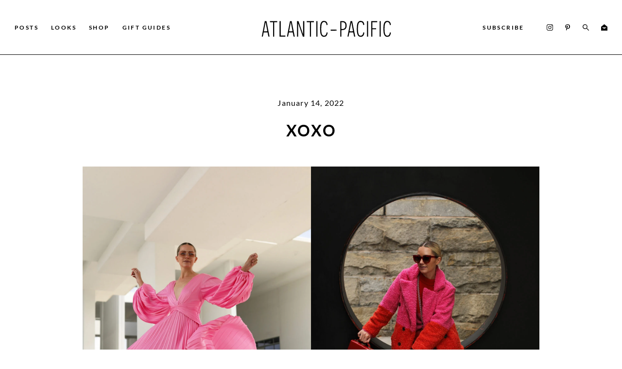

--- FILE ---
content_type: text/html; charset=UTF-8
request_url: https://www.the-atlantic-pacific.com/2022/01/14/xoxo-2/
body_size: 23563
content:
<!doctype html>
<!--[if lt IE 9]><html class="no-js no-svg ie lt-ie9 lt-ie8 lt-ie7" lang="en-US"> <![endif]-->
<!--[if IE 9]><html class="no-js no-svg ie ie9 lt-ie9 lt-ie8" lang="en-US"> <![endif]-->
<!--[if gt IE 9]><!--><html class="no-js no-svg" lang="en-US"> <!--<![endif]-->
      <head>
  <meta charset="UTF-8" />
  <meta name="description" content="A fashion and personal style site by Blair Eadie">
  <meta http-equiv="Content-Type" content="text/html; charset=UTF-8" />
  <meta name="viewport" content="width=device-width, user-scalable=no" />
  <meta http-equiv="X-UA-Compatible" content="IE=edge">
  <link rel="author" href="https://www.the-atlantic-pacific.com/wp-content/themes/the-atlantic-pacific/humans.txt" />
  <link rel="pingback" href="https://www.the-atlantic-pacific.com/xmlrpc.php" />
  <link rel="profile" href="https://gmpg.org/xfn/11">
  <meta name="google-site-verification" content="8n1syixzF-jhgT4syCZmtFRnqyjwtgeb04SGywy7ZuE" />
  <meta name="p:domain_verify" content="0829e49cb2c94f20ac8740fa4f74d912"/>
  
  
    <meta name='robots' content='index, follow, max-image-preview:large, max-snippet:-1, max-video-preview:-1' />

	<!-- This site is optimized with the Yoast SEO Premium plugin v26.5 (Yoast SEO v26.6) - https://yoast.com/wordpress/plugins/seo/ -->
	<title>XOXO - Atlantic-Pacific</title><link rel="preload" href="https://www.the-atlantic-pacific.com/wp-content/uploads/2022/01/267A1980-1-1100x1649.jpg" as="image" imagesrcset="https://www.the-atlantic-pacific.com/wp-content/uploads/2022/01/267A1980-1-1100x1649.jpg 1100w, https://www.the-atlantic-pacific.com/wp-content/uploads/2022/01/267A1980-1-295x442.jpg 295w, https://www.the-atlantic-pacific.com/wp-content/uploads/2022/01/267A1980-1-768x1151.jpg 768w, https://www.the-atlantic-pacific.com/wp-content/uploads/2022/01/267A1980-1-1025x1536.jpg 1025w, https://www.the-atlantic-pacific.com/wp-content/uploads/2022/01/267A1980-1.jpg 1280w" imagesizes="(max-width: 1100px) 100vw, 1100px" fetchpriority="high"><link rel="preload" href="https://www.the-atlantic-pacific.com/wp-content/uploads/2022/01/267a0057-2-1100x1650.jpg" as="image" imagesrcset="https://www.the-atlantic-pacific.com/wp-content/uploads/2022/01/267a0057-2-1100x1650.jpg 1100w, https://www.the-atlantic-pacific.com/wp-content/uploads/2022/01/267a0057-2-295x443.jpg 295w, https://www.the-atlantic-pacific.com/wp-content/uploads/2022/01/267a0057-2-768x1152.jpg 768w, https://www.the-atlantic-pacific.com/wp-content/uploads/2022/01/267a0057-2-1024x1536.jpg 1024w, https://www.the-atlantic-pacific.com/wp-content/uploads/2022/01/267a0057-2.jpg 1280w" imagesizes="(max-width: 1100px) 100vw, 1100px" fetchpriority="high"><link rel="preload" href="https://www.the-atlantic-pacific.com/cf-fonts/s/lato/5.0.18/latin/700/normal.woff2" as="font" type="font/woff2" crossorigin><link rel="preload" href="https://www.the-atlantic-pacific.com/cf-fonts/s/lato/5.0.18/latin/400/normal.woff2" as="font" type="font/woff2" crossorigin><style id="perfmatters-used-css">:where(.wp-block-button__link){border-radius:9999px;box-shadow:none;padding:calc(.667em + 2px) calc(1.333em + 2px);text-decoration:none;}:root :where(.wp-block-button .wp-block-button__link.is-style-outline),:root :where(.wp-block-button.is-style-outline>.wp-block-button__link){border:2px solid;padding:.667em 1.333em;}:root :where(.wp-block-button .wp-block-button__link.is-style-outline:not(.has-text-color)),:root :where(.wp-block-button.is-style-outline>.wp-block-button__link:not(.has-text-color)){color:currentColor;}:root :where(.wp-block-button .wp-block-button__link.is-style-outline:not(.has-background)),:root :where(.wp-block-button.is-style-outline>.wp-block-button__link:not(.has-background)){background-color:initial;background-image:none;}:where(.wp-block-columns){margin-bottom:1.75em;}:where(.wp-block-columns.has-background){padding:1.25em 2.375em;}:where(.wp-block-post-comments input[type=submit]){border:none;}:where(.wp-block-cover-image:not(.has-text-color)),:where(.wp-block-cover:not(.has-text-color)){color:#fff;}:where(.wp-block-cover-image.is-light:not(.has-text-color)),:where(.wp-block-cover.is-light:not(.has-text-color)){color:#000;}:root :where(.wp-block-cover h1:not(.has-text-color)),:root :where(.wp-block-cover h2:not(.has-text-color)),:root :where(.wp-block-cover h3:not(.has-text-color)),:root :where(.wp-block-cover h4:not(.has-text-color)),:root :where(.wp-block-cover h5:not(.has-text-color)),:root :where(.wp-block-cover h6:not(.has-text-color)),:root :where(.wp-block-cover p:not(.has-text-color)){color:inherit;}.wp-block-embed.alignleft,.wp-block-embed.alignright,.wp-block[data-align=left]>[data-type="core/embed"],.wp-block[data-align=right]>[data-type="core/embed"]{max-width:360px;width:100%;}.wp-block-embed.alignleft .wp-block-embed__wrapper,.wp-block-embed.alignright .wp-block-embed__wrapper,.wp-block[data-align=left]>[data-type="core/embed"] .wp-block-embed__wrapper,.wp-block[data-align=right]>[data-type="core/embed"] .wp-block-embed__wrapper{min-width:280px;}.wp-block-cover .wp-block-embed{min-height:240px;min-width:320px;}.wp-block-embed{overflow-wrap:break-word;}.wp-block-embed :where(figcaption){margin-bottom:1em;margin-top:.5em;}.wp-block-embed iframe{max-width:100%;}.wp-block-embed__wrapper{position:relative;}.wp-embed-responsive .wp-has-aspect-ratio .wp-block-embed__wrapper:before{content:"";display:block;padding-top:50%;}.wp-embed-responsive .wp-has-aspect-ratio iframe{bottom:0;height:100%;left:0;position:absolute;right:0;top:0;width:100%;}.wp-embed-responsive .wp-embed-aspect-21-9 .wp-block-embed__wrapper:before{padding-top:42.85%;}.wp-embed-responsive .wp-embed-aspect-18-9 .wp-block-embed__wrapper:before{padding-top:50%;}.wp-embed-responsive .wp-embed-aspect-16-9 .wp-block-embed__wrapper:before{padding-top:56.25%;}.wp-embed-responsive .wp-embed-aspect-4-3 .wp-block-embed__wrapper:before{padding-top:75%;}.wp-embed-responsive .wp-embed-aspect-1-1 .wp-block-embed__wrapper:before{padding-top:100%;}.wp-embed-responsive .wp-embed-aspect-9-16 .wp-block-embed__wrapper:before{padding-top:177.77%;}.wp-embed-responsive .wp-embed-aspect-1-2 .wp-block-embed__wrapper:before{padding-top:200%;}:where(.wp-block-file){margin-bottom:1.5em;}:where(.wp-block-file__button){border-radius:2em;display:inline-block;padding:.5em 1em;}:where(.wp-block-file__button):is(a):active,:where(.wp-block-file__button):is(a):focus,:where(.wp-block-file__button):is(a):hover,:where(.wp-block-file__button):is(a):visited{box-shadow:none;color:#fff;opacity:.85;text-decoration:none;}:where(.wp-block-group.wp-block-group-is-layout-constrained){position:relative;}.wp-block-image>a,.wp-block-image>figure>a{display:inline-block;}.wp-block-image img{box-sizing:border-box;height:auto;max-width:100%;vertical-align:bottom;}.wp-block-image[style*=border-radius] img,.wp-block-image[style*=border-radius]>a{border-radius:inherit;}.wp-block-image :where(figcaption){margin-bottom:1em;margin-top:.5em;}.wp-block-image figure{margin:0;}@keyframes show-content-image{0%{visibility:hidden;}99%{visibility:hidden;}to{visibility:visible;}}@keyframes turn-on-visibility{0%{opacity:0;}to{opacity:1;}}@keyframes turn-off-visibility{0%{opacity:1;visibility:visible;}99%{opacity:0;visibility:visible;}to{opacity:0;visibility:hidden;}}@keyframes lightbox-zoom-in{0%{transform:translate(calc(( -100vw + var(--wp--lightbox-scrollbar-width) ) / 2 + var(--wp--lightbox-initial-left-position)),calc(-50vh + var(--wp--lightbox-initial-top-position))) scale(var(--wp--lightbox-scale));}to{transform:translate(-50%,-50%) scale(1);}}@keyframes lightbox-zoom-out{0%{transform:translate(-50%,-50%) scale(1);visibility:visible;}99%{visibility:visible;}to{transform:translate(calc(( -100vw + var(--wp--lightbox-scrollbar-width) ) / 2 + var(--wp--lightbox-initial-left-position)),calc(-50vh + var(--wp--lightbox-initial-top-position))) scale(var(--wp--lightbox-scale));visibility:hidden;}}:where(.wp-block-latest-comments:not([style*=line-height] .wp-block-latest-comments__comment)){line-height:1.1;}:where(.wp-block-latest-comments:not([style*=line-height] .wp-block-latest-comments__comment-excerpt p)){line-height:1.8;}:root :where(.wp-block-latest-posts.is-grid){padding:0;}:root :where(.wp-block-latest-posts.wp-block-latest-posts__list){padding-left:0;}ol,ul{box-sizing:border-box;}:root :where(.wp-block-list.has-background){padding:1.25em 2.375em;}:where(.wp-block-navigation.has-background .wp-block-navigation-item a:not(.wp-element-button)),:where(.wp-block-navigation.has-background .wp-block-navigation-submenu a:not(.wp-element-button)){padding:.5em 1em;}:where(.wp-block-navigation .wp-block-navigation__submenu-container .wp-block-navigation-item a:not(.wp-element-button)),:where(.wp-block-navigation .wp-block-navigation__submenu-container .wp-block-navigation-submenu a:not(.wp-element-button)),:where(.wp-block-navigation .wp-block-navigation__submenu-container .wp-block-navigation-submenu button.wp-block-navigation-item__content),:where(.wp-block-navigation .wp-block-navigation__submenu-container .wp-block-pages-list__item button.wp-block-navigation-item__content){padding:.5em 1em;}@keyframes overlay-menu__fade-in-animation{0%{opacity:0;transform:translateY(.5em);}to{opacity:1;transform:translateY(0);}}:root :where(p.has-background){padding:1.25em 2.375em;}:where(p.has-text-color:not(.has-link-color)) a{color:inherit;}:where(.wp-block-post-comments-form) input:not([type=submit]),:where(.wp-block-post-comments-form) textarea{border:1px solid #949494;font-family:inherit;font-size:1em;}:where(.wp-block-post-comments-form) input:where(:not([type=submit]):not([type=checkbox])),:where(.wp-block-post-comments-form) textarea{padding:calc(.667em + 2px);}:where(.wp-block-post-excerpt){box-sizing:border-box;margin-bottom:var(--wp--style--block-gap);margin-top:var(--wp--style--block-gap);}:where(.wp-block-preformatted.has-background){padding:1.25em 2.375em;}:where(.wp-block-search__button){border:1px solid #ccc;padding:6px 10px;}:where(.wp-block-search__input){font-family:inherit;font-size:inherit;font-style:inherit;font-weight:inherit;letter-spacing:inherit;line-height:inherit;text-transform:inherit;}:where(.wp-block-search__button-inside .wp-block-search__inside-wrapper){border:1px solid #949494;box-sizing:border-box;padding:4px;}:where(.wp-block-search__button-inside .wp-block-search__inside-wrapper) :where(.wp-block-search__button){padding:4px 8px;}.wp-block-separator{border:none;border-top:2px solid;}:root :where(.wp-block-separator.is-style-dots){height:auto;line-height:1;text-align:center;}:root :where(.wp-block-separator.is-style-dots):before{color:currentColor;content:"···";font-family:serif;font-size:1.5em;letter-spacing:2em;padding-left:2em;}:root :where(.wp-block-site-logo.is-style-rounded){border-radius:9999px;}:root :where(.wp-block-social-links .wp-social-link a){padding:.25em;}:root :where(.wp-block-social-links.is-style-logos-only .wp-social-link a){padding:0;}:root :where(.wp-block-social-links.is-style-pill-shape .wp-social-link a){padding-left:.6666666667em;padding-right:.6666666667em;}:root :where(.wp-block-tag-cloud.is-style-outline){display:flex;flex-wrap:wrap;gap:1ch;}:root :where(.wp-block-tag-cloud.is-style-outline a){border:1px solid;font-size:unset !important;margin-right:0;padding:1ch 2ch;text-decoration:none !important;}:root :where(.wp-block-table-of-contents){box-sizing:border-box;}:where(.wp-block-term-description){box-sizing:border-box;margin-bottom:var(--wp--style--block-gap);margin-top:var(--wp--style--block-gap);}:where(pre.wp-block-verse){font-family:inherit;}:root{--wp--preset--font-size--normal:16px;--wp--preset--font-size--huge:42px;}.screen-reader-text{border:0;clip-path:inset(50%);height:1px;margin:-1px;overflow:hidden;padding:0;position:absolute;width:1px;word-wrap:normal !important;}.screen-reader-text:focus{background-color:#ddd;clip-path:none;color:#444;display:block;font-size:1em;height:auto;left:5px;line-height:normal;padding:15px 23px 14px;text-decoration:none;top:5px;width:auto;z-index:100000;}html :where(.has-border-color){border-style:solid;}html :where([style*=border-top-color]){border-top-style:solid;}html :where([style*=border-right-color]){border-right-style:solid;}html :where([style*=border-bottom-color]){border-bottom-style:solid;}html :where([style*=border-left-color]){border-left-style:solid;}html :where([style*=border-width]){border-style:solid;}html :where([style*=border-top-width]){border-top-style:solid;}html :where([style*=border-right-width]){border-right-style:solid;}html :where([style*=border-bottom-width]){border-bottom-style:solid;}html :where([style*=border-left-width]){border-left-style:solid;}html :where(img[class*=wp-image-]){height:auto;max-width:100%;}:where(figure){margin:0 0 1em;}html :where(.is-position-sticky){--wp-admin--admin-bar--position-offset:var(--wp-admin--admin-bar--height,0px);}@media screen and (max-width:600px){html :where(.is-position-sticky){--wp-admin--admin-bar--position-offset:0px;}}#to_top_scrollup{background-color:#000;-webkit-border-radius:5%;-moz-border-radius:5%;border-radius:5%;box-sizing:content-box;bottom:20px;color:#fff;cursor:pointer;display:none;font-size:32px;font-weight:normal;height:32px;opacity:.5;padding:5px;position:fixed;right:20px;text-align:center;text-decoration:none;vertical-align:middle;width:32px;z-index:9999;}#to_top_scrollup img{width:100%;}.screen-reader-text{clip:rect(1px,1px,1px,1px);height:1px;overflow:hidden;position:absolute !important;width:1px;word-wrap:normal !important;}html{line-height:1.15;-webkit-text-size-adjust:100%;}body{margin:0;}main{display:block;}h1{margin:.67em 0;font-size:2em;}hr{overflow:visible;height:0;box-sizing:content-box;}a{background-color:rgba(0,0,0,0);}img{border-style:none;}button,input,optgroup,select,textarea{margin:0;font-family:inherit;font-size:100%;line-height:1.15;}button,input{overflow:visible;}button,select{text-transform:none;}button,[type=button],[type=reset],[type=submit]{-webkit-appearance:button;}button::-moz-focus-inner,[type=button]::-moz-focus-inner,[type=reset]::-moz-focus-inner,[type=submit]::-moz-focus-inner{padding:0;border-style:none;}button:-moz-focusring,[type=button]:-moz-focusring,[type=reset]:-moz-focusring,[type=submit]:-moz-focusring{outline:1px dotted ButtonText;}*:focus{outline:none;}[type=checkbox],[type=radio]{box-sizing:border-box;padding:0;}[type=number]::-webkit-inner-spin-button,[type=number]::-webkit-outer-spin-button{height:auto;}[type=search]{-webkit-appearance:textfield;outline-offset:-2px;}[type=search]::-webkit-search-decoration{-webkit-appearance:none;}::-webkit-file-upload-button{-webkit-appearance:button;font:inherit;}[hidden]{display:none;}.menu-item-typography,.accordion__title,.menu-item a{font:bold .9230769231rem/.9461538462rem "Lato",serif;letter-spacing:.2em;cursor:pointer;}@media (min-width: 1025px){.menu-item-typography,.accordion__title,.menu-item a{font-size:.7884615385rem;}}.black-background{color:#fff;background-color:#000;}.black-background *{color:#fff;}.btn-active,.menu-item,.btn--with-arrow,.underline-hack{position:relative;}.btn-active::before,.menu-item::before,.btn--with-arrow::before,.underline-hack::before{content:"";position:absolute;bottom:-8px;left:-5%;height:4px;width:0;border-bottom:4px solid;border-bottom-color:#000;transition:width .25s ease;}.black-background .btn-active::before,.black-background .menu-item::before,.black-background .btn--with-arrow::before,.black-background .underline-hack::before{border-bottom-color:#fff;}@media (min-width: 1025px){.btn-active:hover::before,.menu-item:hover::before,.btn--with-arrow:hover::before,.underline-hack:hover::before{width:110%;}}.hide-behind-page,.modal--open-down,.modal-overlay{opacity:0;z-index:-999;}html{min-height:100%;box-sizing:border-box;background:#fff;overflow-y:scroll;-webkit-text-size-adjust:none;}*,*::after,*::before{box-sizing:inherit;}body{background-color:#fff;-webkit-font-smoothing:antialiased;-moz-osx-font-smoothing:grayscale;overflow-x:hidden;}::-moz-selection{background:#fff;}::selection{background:#fff;}::-moz-selection{background:#fff;}html{font-size:13px;}body,p,.p{font:normal 1rem/2.7692307692rem "Lato",serif;letter-spacing:.075em;}.h1,.home-section--posts .preview:nth-child(1) .preview__title,.home-section--more-posts .preview .preview__title,.h2,.h3,.h4,.home-section--posts .preview:nth-child(2) .preview__title,.home-section--posts .preview:nth-child(3) .preview__title,.home-section--posts .preview:nth-child(4) .preview__title,.h5,.accordion__title,.home-section__title{text-transform:uppercase;}.h5{font:bold 1.3846153846rem/2.7692307692rem "Lato",serif;letter-spacing:.1em;}@media (max-width: 1024px){.h1,.home-section--posts .preview:nth-child(1) .preview__title,.home-section--more-posts .preview .preview__title,.h2{font:bold 2.3076923077rem/2.7692307692rem "Lato",serif;letter-spacing:.05em;}}@media (min-width: 1025px){.h2{font:bold 2.4615384615rem/2.1538461538rem "Lato",serif;letter-spacing:.05em;}}.btn{font:bold .7692307692rem/.9230769231rem "Lato",serif;letter-spacing:.2em;}form input::-webkit-input-placeholder{opacity:1;font-size:12px;letter-spacing:.2em;font-weight:bold;}.black-background form input::-webkit-input-placeholder{color:#fff;}form input::-moz-placeholder{opacity:1;font-size:12px;letter-spacing:.2em;font-weight:bold;}.black-background form input::-moz-placeholder{color:#fff;}form input:-moz-placeholder{opacity:1;font-size:12px;letter-spacing:.2em;font-weight:bold;}.black-background form input:-moz-placeholder{color:#fff;}form input:-ms-input-placeholder{opacity:1;font-size:12px;letter-spacing:.2em;font-weight:bold;}.black-background form input:-ms-input-placeholder{color:#fff;}.single .date{font:normal 1.2307692308rem/2.7692307692rem "Lato",serif;letter-spacing:.075em;}.single p{line-height:2.1892307692rem;}.footer__copyright p{font:normal .7692307692rem/1.8461538462rem "Lato",serif;letter-spacing:.075em;font-style:italic;}.footer__copyright p:last-of-type{text-transform:uppercase;}.footer__copyright p a{font-weight:normal;}.screen-reader-text{position:absolute !important;overflow:hidden;width:1px;height:1px;clip:rect(1px,1px,1px,1px);}.screen-reader-text:focus{z-index:100000;top:5px;left:5px;display:block;width:auto;height:auto;padding:15px 23px 14px;background-color:#fff;border-radius:3px;box-shadow:0 0 2px 2px rgba(0,0,0,.6);clip:auto !important;color:#231f20;font-size:.875rem;font-weight:bold;line-height:normal;text-decoration:none;}#content[tabindex="-1"]:focus{outline:0;}.container{width:100%;margin:0 auto;padding-left:30px;padding-right:30px;}.container .container{padding-left:0;padding-right:0;}.container--md,.home-section--more-posts .home-section__content{max-width:1000px;}.container--xl{max-width:1350px;}a,.a{text-decoration:none;color:#000;text-transform:uppercase;font-weight:bold;}a:focus,.a:focus{outline:none;}.content-link,.my-looks-typography a,.post__content--single h1 a:not(.btn),.post__content--single h2 a:not(.btn),.post__content--single h3 a:not(.btn),.post__content--single h4 a:not(.btn),.post__content--single h5 a:not(.btn),.post__content--single h6 a:not(.btn),.post__content--single p a:not(.btn),.post__content--single li a:not(.btn){color:#5b72a5;border-bottom:2px solid #5b72a5;padding-bottom:2px;transition:border-bottom-width .25s ease-in;}.content-link:hover,.my-looks-typography a:hover,.post__content--single h1 a:hover:not(.btn),.post__content--single h2 a:hover:not(.btn),.post__content--single h3 a:hover:not(.btn),.post__content--single h4 a:hover:not(.btn),.post__content--single h5 a:hover:not(.btn),.post__content--single h6 a:hover:not(.btn),.post__content--single p a:hover:not(.btn),.post__content--single li a:hover:not(.btn){border-bottom-width:0;}.post__content--single p a:not(.btn),.post__content--single li a:not(.btn){text-transform:unset;}.btn{cursor:pointer;}.btn--primary{background-color:#000;color:#fff;padding:15px 80px;transition:opacity .25s ease-in-out;}.btn--primary:hover{opacity:.7;}.icon{display:inline-flex;}.icon svg{font-size:13px;height:13px;width:auto;margin:0 3px;transition:opacity .25s ease-in;}.icon svg:hover{opacity:.7;}.modal .icon svg,.footer .icon svg{font-size:17px;height:17px;width:auto;margin:0 9.75px;}.hamburger-defaults,.hamburger-inner::before,.hamburger-inner::after,.hamburger-inner{display:block;width:20px;height:1px;background-color:#000;border-radius:4px;position:absolute;transition-property:transform;transition-duration:.15s;transition-timing-function:ease;}.hamburger{padding:10px 10px 10px 0;display:inline-block;cursor:pointer;transition-property:opacity,filter;transition-duration:.15s;transition-timing-function:linear;font:inherit;color:inherit;text-transform:none;background-color:rgba(0,0,0,0);border:0;margin:0;overflow:visible;}.hamburger:hover{opacity:.7;}.hamburger:focus{outline:none;}.hamburger-inner{top:50%;margin-top:-1px;}.hamburger-inner::before,.hamburger-inner::after{content:"";}.hamburger-inner::before{top:-5px;}.hamburger-inner::after{bottom:-5px;}.hamburger--spin .hamburger-inner{transition-duration:.22s;transition-timing-function:cubic-bezier(.55,.055,.675,.19);}.hamburger--spin .hamburger-inner::before{transition:top .1s .25s ease-in,opacity .1s ease-in;}.hamburger--spin .hamburger-inner::after{transition:bottom .1s .25s ease-in,transform .22s cubic-bezier(.55,.055,.675,.19);}.hamburger-box{width:20px;height:12px;display:inline-block;position:relative;}hr{border:none;border-bottom:1px solid #010101;}.footer__logo.logo,.logo{max-height:55px;max-width:90%;margin-left:auto;margin-right:auto;}.footer__logo.logo svg,.logo svg{height:55px;}@media (max-width: 1024px){.logo{max-height:37px;}.logo svg{height:37px;}}svg{height:auto;}img{width:100%;height:auto;pointer-events:none;}embed,iframe,object,svg,img{max-width:100%;}.loading-gif img{width:15px;}.menu-item{display:inline-block;width:-moz-fit-content;width:fit-content;}.navigation .menu-item a{font-size:.9230769231rem;}.modal-overlay{position:fixed;top:0;bottom:0;left:0;right:0;}@media (max-width: 1024px){.modal-overlay{top:70px;background-color:#fff;}}@media (min-width: 1025px){.modal-overlay{top:109px;background-color:#010101;}}#to_top_scrollup{z-index:29 !important;}form{margin:0;}a,area,button,[role=button],input,label,select,summary,textarea{touch-action:manipulation;}a:focus,area:focus,button:focus,[role=button]:focus,input:focus,label:focus,select:focus,summary:focus,textarea:focus{outline:none;}button,input[type=submit],label[for]{cursor:pointer;}.form--search__form,.form--subscribe__form{display:flex;padding-bottom:20px;border-bottom:1px solid #fff;max-width:650px;margin:0 auto;}.form--search__label,.form--subscribe__label{flex-basis:100%;}.form--search__field,.form--subscribe__field{width:100%;}.form--search__field,.form--search__submit,.form--subscribe__field,.form--subscribe__submit{background-color:rgba(0,0,0,0);border:none;}.form--search label.sub-icon,.form--subscribe label.sub-icon{display:flex;}.form--search label.sub-icon input,.form--subscribe label.sub-icon input{display:none;}.form--search label.sub-icon svg,.form--subscribe label.sub-icon svg{fill:#fff;}.menu{padding-left:0;}@media (max-width: 1024px){.menu{display:grid;grid-gap:33px;justify-content:center;}.menu li{justify-self:center;}}@media (min-width: 1025px){.menu{display:flex;justify-content:space-between;}}.load-more{text-align:center;grid-column:1/-1;}@media (max-width: 1024px){.load-more{margin-top:50px;}}@media (min-width: 1025px){.load-more{margin-top:100px;}}.atlanticp-side-by-side-images img,.atlanticp-full-width-image img{margin-bottom:1.75em;}.atlanticp-full-width-image+p:empty{margin:0 !important;}.atlanticp-full-width-image,.atlanticp-full-width-image img{width:100%;max-width:100%;height:auto;}.footer{display:grid;text-align:center;border-top:1px solid #010101;}@media (max-width: 1024px){.footer{padding-top:50px;padding-bottom:50px;grid-gap:16.6666666667px;}.footer__main>*:not(:last-child){margin-bottom:16.6666666667px;}.footer__main .menu{margin:0;grid-gap:0;}.footer__main .menu .menu-item::before{bottom:0;}.footer__copyright p:first-of-type{margin-top:0;margin-bottom:2.5px;}.footer__copyright p:last-of-type{margin-top:2.5px;margin-bottom:0;}}@media (min-width: 1025px){.footer{padding-top:70px;padding-bottom:70px;grid-gap:20px;}.footer__main{display:grid;align-items:center;grid-template-columns:minmax(10px,1fr) minmax(10px,2fr) minmax(10px,1fr);}.footer__main:first-child{text-align:left;}.footer__main:last-child{text-align:right;}}.header{border-bottom:1px solid #010101;background-color:#fff;}.modal{position:fixed;top:0;bottom:0;bottom:unset;left:0;right:0;transition:opacity .25s ease,transform .25s ease;}.modal .container{padding-top:20px;padding-bottom:20px;}.modal__close{float:right;cursor:pointer;font-family:sans-serif;font-size:24px;font-weight:100;color:#fff;}.modal__content{padding-top:80px;padding-bottom:80px;}.modal--open-right{width:80%;height:calc(100% + 46px);z-index:32;}.modal--open-right .close{position:absolute;left:33px;top:17px;}.modal--open-right:not(.active){transform:translateX(-100%);}.modal--navigation .container{margin-left:-30px;margin-right:-30px;width:calc(100% + 30px * 2);max-width:calc(100% + 30px * 2);}.modal--navigation .modal__content{display:grid;grid-template-columns:minmax(10px,1fr);grid-template-rows:minmax(10px,3fr) minmax(10px,1fr) minmax(10px,2fr);height:100vh;padding:0;}.modal--navigation .modal__content a,.modal--navigation .modal__content .icon svg{color:#fff;fill:#fff;}.modal--navigation .modal__content>*{height:100%;width:100%;display:flex;padding-left:75px;}.modal--navigation .modal__content>*:not(:last-child){border-bottom:1px solid #fff;align-items:center;}.modal--navigation .modal__content>*:last-child{padding-top:15%;}.modal--navigation .modal__menu li{justify-self:flex-start;}.modal--navigation .modal__icons{margin-left:-3px;}.navigation__icons{display:flex;justify-content:space-between;margin-right:-3px;}.navigation__subscribe{justify-content:flex-start;}.navigation__logo{position:relative;}@media (max-width: 1024px){.navigation{display:grid;grid-template-columns:minmax(10px,50px) minmax(10px,auto) minmax(10px,50px);align-items:center;padding-top:6.5px;padding-bottom:6.5px;}.navigation__menu,.navigation__subscribe,.navigation__icons .icon--pinterest,.navigation__icons .icon--email{display:none;}.navigation__logo{max-width:80%;}}@media (min-width: 1025px){.navigation{display:grid;justify-content:center;align-items:center;grid-template-columns:minmax(10px,2.5fr) minmax(10px,5fr) minmax(10px,1fr) minmax(10px,1fr);padding-top:25px;padding-bottom:25px;}.navigation__logo svg{position:absolute;top:50%;left:50%;transform:translate(-50%,-50%);max-width:300px;}.navigation__hamburger{display:none;}}.subscribe-section{text-align:center;}.subscribe-section p{margin:30px 0 50px;}.subscribe-section h5{margin-top:0;}@media (max-width: 1024px){.subscribe-section{padding:60px 0 70px;}.subscribe-section p{margin:10px 0 50px;}.subscribe-section h5{margin-bottom:0;}}@media (min-width: 1025px){.subscribe-section{padding:70px 0;}.subscribe-section__container{display:grid;align-items:center;grid-template-columns:repeat(2,minmax(10px,1fr));}}.post-type-archive .content-section .container .infinite-scroll-divider,.archive .content-section .container .infinite-scroll-divider,.blog .content-section .container .infinite-scroll-divider,.search .content-section .container .infinite-scroll-divider{display:none;}.header{position:fixed;left:0;right:0;z-index:31;transition:transform .25s;}.navigation,.category-menu{transition:padding .25s ease-in-out;}@media (max-width: 1024px){#content{margin-top:70px;}}@media (min-width: 1025px){#content{margin-top:109px;}}@media (max-width: 1024px){.blog .content-section:not(:first-of-type),.search .content-section:not(:first-of-type),.archive .content-section:not(:first-of-type){padding-top:20px;}.blog .content-section .image-anchor__image,.search .content-section .image-anchor__image,.archive .content-section .image-anchor__image{height:calc(( 100vw / 2 - 40px / 2 - 30px ) * 1.5);max-height:calc(( 1150px / 2 - 40px / 2 - 30px ) * 1.5);}}@media (min-width: 1025px){.blog .content-section:not(:first-of-type),.search .content-section:not(:first-of-type),.archive .content-section:not(:first-of-type){padding-top:50px;}.blog .content-section .image-anchor__image,.search .content-section .image-anchor__image,.archive .content-section .image-anchor__image{height:calc(( 100vw / 3 - 50px / 3 - 30px ) * 1.5);max-height:calc(( 1150px / 3 - 50px / 3 - 30px ) * 1.5);}}.blog .content-section .container,.search .content-section .container,.archive .content-section .container{display:grid;}@media (max-width: 1024px){.blog .content-section .container,.search .content-section .container,.archive .content-section .container{grid-template-columns:repeat(2,minmax(10px,1fr));grid-gap:20px 40px;}}@media (min-width: 1025px){.blog .content-section .container,.search .content-section .container,.archive .content-section .container{grid-template-columns:repeat(3,minmax(10px,1fr));grid-gap:50px 50px;}}@media (max-width: 1024px){.post-type-archive-my-looks .content-section:not(:first-of-type){padding-top:calc(25px * 3);}.post-type-archive-my-looks .content-section .image-anchor__image{height:calc(( 100vw / 1 - 25px / 1 - 30px ) * 1.5);max-height:calc(( 1150px / 1 - 25px / 1 - 30px ) * 1.5);}}@media (min-width: 1025px){.post-type-archive-my-looks .content-section:not(:first-of-type){padding-top:calc(25px * 3);}.post-type-archive-my-looks .content-section .image-anchor__image{height:calc(( 100vw / 3 - 25px / 3 - 30px ) * 1.5);max-height:calc(( 1150px / 3 - 25px / 3 - 30px ) * 1.5);}}.post-type-archive-my-looks .content-section .container{display:grid;}@media (max-width: 1024px){.post-type-archive-my-looks .content-section .container{grid-template-columns:repeat(1,minmax(10px,1fr));grid-gap:calc(25px * 3) 25px;}}@media (min-width: 1025px){.post-type-archive-my-looks .content-section .container{grid-template-columns:repeat(3,minmax(10px,1fr));grid-gap:calc(25px * 3) 25px;}}@media (max-width: 1024px){.post-type-archive-wpfi-products .content-section:not(:first-of-type),.tax-product-category .content-section:not(:first-of-type){padding-top:40px;}}@media (min-width: 1025px){.post-type-archive-wpfi-products .content-section:not(:first-of-type),.tax-product-category .content-section:not(:first-of-type){padding-top:calc(calc(50px) * 1.45);}}.post-type-archive-wpfi-products .content-section .container,.tax-product-category .content-section .container{display:grid;}@media (max-width: 1024px){.post-type-archive-wpfi-products .content-section .container,.tax-product-category .content-section .container{grid-template-columns:repeat(2,minmax(10px,1fr));grid-gap:calc(40px * 1.5) 40px;}}@media (min-width: 1025px){.post-type-archive-wpfi-products .content-section .container,.tax-product-category .content-section .container{grid-template-columns:repeat(4,minmax(10px,1fr));grid-gap:calc(calc(50px) * 1.45) calc(50px);}}.contact__body .container{padding-left:30px;padding-right:30px;}@media (max-width: 1024px){#content{padding-top:50px;padding-bottom:75px;}}@media (min-width: 1025px){#content{padding-top:85px;padding-bottom:100px;}}.home-section--posts .container{display:grid;}@media (max-width: 1024px){.home-section--posts .container{grid-template-columns:repeat(1,minmax(10px,1fr));grid-gap:30px 30px;}}@media (min-width: 1025px){.home-section--posts .container{grid-template-columns:repeat(1,minmax(10px,1fr));grid-gap:30px 30px;}}@media (min-width: 1025px){.home-section--posts .container{grid-template-columns:minmax(10px,2fr) minmax(10px,1fr);grid-template-rows:repeat(3,minmax(10px,1fr));grid-template-areas:"first-post second-post" "first-post third-post" "first-post fourth-post";}}.single-post .content .post__date{margin-bottom:25px;}.single-post .content .post__date,.single-post .content .post__title{text-align:center;}.single-post .content .post__title{margin-bottom:60px;}.single-post .content p:not(.block__paragraph),.single-post .content .wpfi-post-images--offset,.single-post .content .product-block{margin:35px auto;max-width:1100px;font-size:1.1538461538rem;}.single-post .content figure{margin:0;}</style>
	<link rel="canonical" href="https://www.the-atlantic-pacific.com/2022/01/14/xoxo-2/" />
	<meta property="og:locale" content="en_US" />
	<meta property="og:type" content="article" />
	<meta property="og:title" content="XOXO" />
	<meta property="og:description" content="One month until Valentine&#8217;s Day! Sharing some of my favorite red &amp; pink items that are perfect for 2/14&#8230; // 1. HEART DRESS // 2. SUNGLASSES // 3. PERSONALIZED BLANKET // 4. HEART EARRINGS // 5. PERSONALIZED PHONE CASE // 6. HEART SLIPPERS // 7. DOG SWEATER // 8. A PINK MINI BAG // 9. [&hellip;]" />
	<meta property="og:url" content="https://www.the-atlantic-pacific.com/2022/01/14/xoxo-2/" />
	<meta property="og:site_name" content="Atlantic-Pacific" />
	<meta property="article:published_time" content="2022-01-14T22:22:46+00:00" />
	<meta property="article:modified_time" content="2022-01-14T22:22:47+00:00" />
	<meta property="og:image" content="https://www.the-atlantic-pacific.com/wp-content/uploads/2022/01/267a6497.jpg" />
	<meta property="og:image:width" content="1280" />
	<meta property="og:image:height" content="1920" />
	<meta property="og:image:type" content="image/jpeg" />
	<meta name="author" content="Blair" />
	<meta name="twitter:card" content="summary_large_image" />
	<meta name="twitter:label1" content="Written by" />
	<meta name="twitter:data1" content="Blair" />
	<meta name="twitter:label2" content="Est. reading time" />
	<meta name="twitter:data2" content="3 minutes" />
	<script type="application/ld+json" class="yoast-schema-graph">{"@context":"https://schema.org","@graph":[{"@type":"WebPage","@id":"https://www.the-atlantic-pacific.com/2022/01/14/xoxo-2/","url":"https://www.the-atlantic-pacific.com/2022/01/14/xoxo-2/","name":"XOXO - Atlantic-Pacific","isPartOf":{"@id":"https://www.the-atlantic-pacific.com/#website"},"primaryImageOfPage":{"@id":"https://www.the-atlantic-pacific.com/2022/01/14/xoxo-2/#primaryimage"},"image":{"@id":"https://www.the-atlantic-pacific.com/2022/01/14/xoxo-2/#primaryimage"},"thumbnailUrl":"https://www.the-atlantic-pacific.com/wp-content/uploads/2022/01/267a6497.jpg","datePublished":"2022-01-14T22:22:46+00:00","dateModified":"2022-01-14T22:22:47+00:00","author":{"@id":"https://www.the-atlantic-pacific.com/#/schema/person/bc75b08a3d1448ae2a9db54671af48fe"},"breadcrumb":{"@id":"https://www.the-atlantic-pacific.com/2022/01/14/xoxo-2/#breadcrumb"},"inLanguage":"en-US","potentialAction":[{"@type":"ReadAction","target":["https://www.the-atlantic-pacific.com/2022/01/14/xoxo-2/"]}]},{"@type":"ImageObject","inLanguage":"en-US","@id":"https://www.the-atlantic-pacific.com/2022/01/14/xoxo-2/#primaryimage","url":"https://www.the-atlantic-pacific.com/wp-content/uploads/2022/01/267a6497.jpg","contentUrl":"https://www.the-atlantic-pacific.com/wp-content/uploads/2022/01/267a6497.jpg","width":1280,"height":1920},{"@type":"BreadcrumbList","@id":"https://www.the-atlantic-pacific.com/2022/01/14/xoxo-2/#breadcrumb","itemListElement":[{"@type":"ListItem","position":1,"name":"Home","item":"https://www.the-atlantic-pacific.com/"},{"@type":"ListItem","position":2,"name":"Posts","item":"https://www.the-atlantic-pacific.com/posts/"},{"@type":"ListItem","position":3,"name":"XOXO"}]},{"@type":"WebSite","@id":"https://www.the-atlantic-pacific.com/#website","url":"https://www.the-atlantic-pacific.com/","name":"Atlantic-Pacific","description":"A fashion and personal style site by Blair Eadie","potentialAction":[{"@type":"SearchAction","target":{"@type":"EntryPoint","urlTemplate":"https://www.the-atlantic-pacific.com/?s={search_term_string}"},"query-input":{"@type":"PropertyValueSpecification","valueRequired":true,"valueName":"search_term_string"}}],"inLanguage":"en-US"},{"@type":"Person","@id":"https://www.the-atlantic-pacific.com/#/schema/person/bc75b08a3d1448ae2a9db54671af48fe","name":"Blair","image":{"@type":"ImageObject","inLanguage":"en-US","@id":"https://www.the-atlantic-pacific.com/#/schema/person/image/","url":"https://secure.gravatar.com/avatar/2417204b8d88794d9f7484e3a84edd2da5f2d8f6dbc6b388a31a5f3b51c97e97?s=96&d=mm&r=g","contentUrl":"https://secure.gravatar.com/avatar/2417204b8d88794d9f7484e3a84edd2da5f2d8f6dbc6b388a31a5f3b51c97e97?s=96&d=mm&r=g","caption":"Blair"},"sameAs":["https://the-atlantic-pacific.com/"],"url":"https://www.the-atlantic-pacific.com/author/beeblair-eadiegmail-com/"}]}</script>
	<!-- / Yoast SEO Premium plugin. -->


<link rel='dns-prefetch' href='//fonts.googleapis.com' />
<link href='//hb.wpmucdn.com' rel='preconnect' />

<link href='//fonts.gstatic.com' crossorigin='' rel='preconnect' />
<link rel="alternate" type="application/rss+xml" title="Atlantic-Pacific &raquo; Feed" href="https://www.the-atlantic-pacific.com/feed/" />
<link rel="alternate" type="application/rss+xml" title="Atlantic-Pacific &raquo; Comments Feed" href="https://www.the-atlantic-pacific.com/comments/feed/" />
<link rel="alternate" title="oEmbed (JSON)" type="application/json+oembed" href="https://www.the-atlantic-pacific.com/wp-json/oembed/1.0/embed?url=https%3A%2F%2Fwww.the-atlantic-pacific.com%2F2022%2F01%2F14%2Fxoxo-2%2F" />
<link rel="alternate" title="oEmbed (XML)" type="text/xml+oembed" href="https://www.the-atlantic-pacific.com/wp-json/oembed/1.0/embed?url=https%3A%2F%2Fwww.the-atlantic-pacific.com%2F2022%2F01%2F14%2Fxoxo-2%2F&#038;format=xml" />
<style id='wp-img-auto-sizes-contain-inline-css' type='text/css'>
img:is([sizes=auto i],[sizes^="auto," i]){contain-intrinsic-size:3000px 1500px}
/*# sourceURL=wp-img-auto-sizes-contain-inline-css */
</style>
<style id='wp-block-library-inline-css' type='text/css'>
:root{--wp-block-synced-color:#7a00df;--wp-block-synced-color--rgb:122,0,223;--wp-bound-block-color:var(--wp-block-synced-color);--wp-editor-canvas-background:#ddd;--wp-admin-theme-color:#007cba;--wp-admin-theme-color--rgb:0,124,186;--wp-admin-theme-color-darker-10:#006ba1;--wp-admin-theme-color-darker-10--rgb:0,107,160.5;--wp-admin-theme-color-darker-20:#005a87;--wp-admin-theme-color-darker-20--rgb:0,90,135;--wp-admin-border-width-focus:2px}@media (min-resolution:192dpi){:root{--wp-admin-border-width-focus:1.5px}}.wp-element-button{cursor:pointer}:root .has-very-light-gray-background-color{background-color:#eee}:root .has-very-dark-gray-background-color{background-color:#313131}:root .has-very-light-gray-color{color:#eee}:root .has-very-dark-gray-color{color:#313131}:root .has-vivid-green-cyan-to-vivid-cyan-blue-gradient-background{background:linear-gradient(135deg,#00d084,#0693e3)}:root .has-purple-crush-gradient-background{background:linear-gradient(135deg,#34e2e4,#4721fb 50%,#ab1dfe)}:root .has-hazy-dawn-gradient-background{background:linear-gradient(135deg,#faaca8,#dad0ec)}:root .has-subdued-olive-gradient-background{background:linear-gradient(135deg,#fafae1,#67a671)}:root .has-atomic-cream-gradient-background{background:linear-gradient(135deg,#fdd79a,#004a59)}:root .has-nightshade-gradient-background{background:linear-gradient(135deg,#330968,#31cdcf)}:root .has-midnight-gradient-background{background:linear-gradient(135deg,#020381,#2874fc)}:root{--wp--preset--font-size--normal:16px;--wp--preset--font-size--huge:42px}.has-regular-font-size{font-size:1em}.has-larger-font-size{font-size:2.625em}.has-normal-font-size{font-size:var(--wp--preset--font-size--normal)}.has-huge-font-size{font-size:var(--wp--preset--font-size--huge)}.has-text-align-center{text-align:center}.has-text-align-left{text-align:left}.has-text-align-right{text-align:right}.has-fit-text{white-space:nowrap!important}#end-resizable-editor-section{display:none}.aligncenter{clear:both}.items-justified-left{justify-content:flex-start}.items-justified-center{justify-content:center}.items-justified-right{justify-content:flex-end}.items-justified-space-between{justify-content:space-between}.screen-reader-text{border:0;clip-path:inset(50%);height:1px;margin:-1px;overflow:hidden;padding:0;position:absolute;width:1px;word-wrap:normal!important}.screen-reader-text:focus{background-color:#ddd;clip-path:none;color:#444;display:block;font-size:1em;height:auto;left:5px;line-height:normal;padding:15px 23px 14px;text-decoration:none;top:5px;width:auto;z-index:100000}html :where(.has-border-color){border-style:solid}html :where([style*=border-top-color]){border-top-style:solid}html :where([style*=border-right-color]){border-right-style:solid}html :where([style*=border-bottom-color]){border-bottom-style:solid}html :where([style*=border-left-color]){border-left-style:solid}html :where([style*=border-width]){border-style:solid}html :where([style*=border-top-width]){border-top-style:solid}html :where([style*=border-right-width]){border-right-style:solid}html :where([style*=border-bottom-width]){border-bottom-style:solid}html :where([style*=border-left-width]){border-left-style:solid}html :where(img[class*=wp-image-]){height:auto;max-width:100%}:where(figure){margin:0 0 1em}html :where(.is-position-sticky){--wp-admin--admin-bar--position-offset:var(--wp-admin--admin-bar--height,0px)}@media screen and (max-width:600px){html :where(.is-position-sticky){--wp-admin--admin-bar--position-offset:0px}}

/*# sourceURL=wp-block-library-inline-css */
</style><style id='wp-block-image-inline-css' type='text/css'>
.wp-block-image>a,.wp-block-image>figure>a{display:inline-block}.wp-block-image img{box-sizing:border-box;height:auto;max-width:100%;vertical-align:bottom}@media not (prefers-reduced-motion){.wp-block-image img.hide{visibility:hidden}.wp-block-image img.show{animation:show-content-image .4s}}.wp-block-image[style*=border-radius] img,.wp-block-image[style*=border-radius]>a{border-radius:inherit}.wp-block-image.has-custom-border img{box-sizing:border-box}.wp-block-image.aligncenter{text-align:center}.wp-block-image.alignfull>a,.wp-block-image.alignwide>a{width:100%}.wp-block-image.alignfull img,.wp-block-image.alignwide img{height:auto;width:100%}.wp-block-image .aligncenter,.wp-block-image .alignleft,.wp-block-image .alignright,.wp-block-image.aligncenter,.wp-block-image.alignleft,.wp-block-image.alignright{display:table}.wp-block-image .aligncenter>figcaption,.wp-block-image .alignleft>figcaption,.wp-block-image .alignright>figcaption,.wp-block-image.aligncenter>figcaption,.wp-block-image.alignleft>figcaption,.wp-block-image.alignright>figcaption{caption-side:bottom;display:table-caption}.wp-block-image .alignleft{float:left;margin:.5em 1em .5em 0}.wp-block-image .alignright{float:right;margin:.5em 0 .5em 1em}.wp-block-image .aligncenter{margin-left:auto;margin-right:auto}.wp-block-image :where(figcaption){margin-bottom:1em;margin-top:.5em}.wp-block-image.is-style-circle-mask img{border-radius:9999px}@supports ((-webkit-mask-image:none) or (mask-image:none)) or (-webkit-mask-image:none){.wp-block-image.is-style-circle-mask img{border-radius:0;-webkit-mask-image:url('data:image/svg+xml;utf8,<svg viewBox="0 0 100 100" xmlns="http://www.w3.org/2000/svg"><circle cx="50" cy="50" r="50"/></svg>');mask-image:url('data:image/svg+xml;utf8,<svg viewBox="0 0 100 100" xmlns="http://www.w3.org/2000/svg"><circle cx="50" cy="50" r="50"/></svg>');mask-mode:alpha;-webkit-mask-position:center;mask-position:center;-webkit-mask-repeat:no-repeat;mask-repeat:no-repeat;-webkit-mask-size:contain;mask-size:contain}}:root :where(.wp-block-image.is-style-rounded img,.wp-block-image .is-style-rounded img){border-radius:9999px}.wp-block-image figure{margin:0}.wp-lightbox-container{display:flex;flex-direction:column;position:relative}.wp-lightbox-container img{cursor:zoom-in}.wp-lightbox-container img:hover+button{opacity:1}.wp-lightbox-container button{align-items:center;backdrop-filter:blur(16px) saturate(180%);background-color:#5a5a5a40;border:none;border-radius:4px;cursor:zoom-in;display:flex;height:20px;justify-content:center;opacity:0;padding:0;position:absolute;right:16px;text-align:center;top:16px;width:20px;z-index:100}@media not (prefers-reduced-motion){.wp-lightbox-container button{transition:opacity .2s ease}}.wp-lightbox-container button:focus-visible{outline:3px auto #5a5a5a40;outline:3px auto -webkit-focus-ring-color;outline-offset:3px}.wp-lightbox-container button:hover{cursor:pointer;opacity:1}.wp-lightbox-container button:focus{opacity:1}.wp-lightbox-container button:focus,.wp-lightbox-container button:hover,.wp-lightbox-container button:not(:hover):not(:active):not(.has-background){background-color:#5a5a5a40;border:none}.wp-lightbox-overlay{box-sizing:border-box;cursor:zoom-out;height:100vh;left:0;overflow:hidden;position:fixed;top:0;visibility:hidden;width:100%;z-index:100000}.wp-lightbox-overlay .close-button{align-items:center;cursor:pointer;display:flex;justify-content:center;min-height:40px;min-width:40px;padding:0;position:absolute;right:calc(env(safe-area-inset-right) + 16px);top:calc(env(safe-area-inset-top) + 16px);z-index:5000000}.wp-lightbox-overlay .close-button:focus,.wp-lightbox-overlay .close-button:hover,.wp-lightbox-overlay .close-button:not(:hover):not(:active):not(.has-background){background:none;border:none}.wp-lightbox-overlay .lightbox-image-container{height:var(--wp--lightbox-container-height);left:50%;overflow:hidden;position:absolute;top:50%;transform:translate(-50%,-50%);transform-origin:top left;width:var(--wp--lightbox-container-width);z-index:9999999999}.wp-lightbox-overlay .wp-block-image{align-items:center;box-sizing:border-box;display:flex;height:100%;justify-content:center;margin:0;position:relative;transform-origin:0 0;width:100%;z-index:3000000}.wp-lightbox-overlay .wp-block-image img{height:var(--wp--lightbox-image-height);min-height:var(--wp--lightbox-image-height);min-width:var(--wp--lightbox-image-width);width:var(--wp--lightbox-image-width)}.wp-lightbox-overlay .wp-block-image figcaption{display:none}.wp-lightbox-overlay button{background:none;border:none}.wp-lightbox-overlay .scrim{background-color:#fff;height:100%;opacity:.9;position:absolute;width:100%;z-index:2000000}.wp-lightbox-overlay.active{visibility:visible}@media not (prefers-reduced-motion){.wp-lightbox-overlay.active{animation:turn-on-visibility .25s both}.wp-lightbox-overlay.active img{animation:turn-on-visibility .35s both}.wp-lightbox-overlay.show-closing-animation:not(.active){animation:turn-off-visibility .35s both}.wp-lightbox-overlay.show-closing-animation:not(.active) img{animation:turn-off-visibility .25s both}.wp-lightbox-overlay.zoom.active{animation:none;opacity:1;visibility:visible}.wp-lightbox-overlay.zoom.active .lightbox-image-container{animation:lightbox-zoom-in .4s}.wp-lightbox-overlay.zoom.active .lightbox-image-container img{animation:none}.wp-lightbox-overlay.zoom.active .scrim{animation:turn-on-visibility .4s forwards}.wp-lightbox-overlay.zoom.show-closing-animation:not(.active){animation:none}.wp-lightbox-overlay.zoom.show-closing-animation:not(.active) .lightbox-image-container{animation:lightbox-zoom-out .4s}.wp-lightbox-overlay.zoom.show-closing-animation:not(.active) .lightbox-image-container img{animation:none}.wp-lightbox-overlay.zoom.show-closing-animation:not(.active) .scrim{animation:turn-off-visibility .4s forwards}}@keyframes show-content-image{0%{visibility:hidden}99%{visibility:hidden}to{visibility:visible}}@keyframes turn-on-visibility{0%{opacity:0}to{opacity:1}}@keyframes turn-off-visibility{0%{opacity:1;visibility:visible}99%{opacity:0;visibility:visible}to{opacity:0;visibility:hidden}}@keyframes lightbox-zoom-in{0%{transform:translate(calc((-100vw + var(--wp--lightbox-scrollbar-width))/2 + var(--wp--lightbox-initial-left-position)),calc(-50vh + var(--wp--lightbox-initial-top-position))) scale(var(--wp--lightbox-scale))}to{transform:translate(-50%,-50%) scale(1)}}@keyframes lightbox-zoom-out{0%{transform:translate(-50%,-50%) scale(1);visibility:visible}99%{visibility:visible}to{transform:translate(calc((-100vw + var(--wp--lightbox-scrollbar-width))/2 + var(--wp--lightbox-initial-left-position)),calc(-50vh + var(--wp--lightbox-initial-top-position))) scale(var(--wp--lightbox-scale));visibility:hidden}}
/*# sourceURL=https://www.the-atlantic-pacific.com/wp-includes/blocks/image/style.min.css */
</style>
<style id='wp-block-columns-inline-css' type='text/css'>
.wp-block-columns{box-sizing:border-box;display:flex;flex-wrap:wrap!important}@media (min-width:782px){.wp-block-columns{flex-wrap:nowrap!important}}.wp-block-columns{align-items:normal!important}.wp-block-columns.are-vertically-aligned-top{align-items:flex-start}.wp-block-columns.are-vertically-aligned-center{align-items:center}.wp-block-columns.are-vertically-aligned-bottom{align-items:flex-end}@media (max-width:781px){.wp-block-columns:not(.is-not-stacked-on-mobile)>.wp-block-column{flex-basis:100%!important}}@media (min-width:782px){.wp-block-columns:not(.is-not-stacked-on-mobile)>.wp-block-column{flex-basis:0;flex-grow:1}.wp-block-columns:not(.is-not-stacked-on-mobile)>.wp-block-column[style*=flex-basis]{flex-grow:0}}.wp-block-columns.is-not-stacked-on-mobile{flex-wrap:nowrap!important}.wp-block-columns.is-not-stacked-on-mobile>.wp-block-column{flex-basis:0;flex-grow:1}.wp-block-columns.is-not-stacked-on-mobile>.wp-block-column[style*=flex-basis]{flex-grow:0}:where(.wp-block-columns){margin-bottom:1.75em}:where(.wp-block-columns.has-background){padding:1.25em 2.375em}.wp-block-column{flex-grow:1;min-width:0;overflow-wrap:break-word;word-break:break-word}.wp-block-column.is-vertically-aligned-top{align-self:flex-start}.wp-block-column.is-vertically-aligned-center{align-self:center}.wp-block-column.is-vertically-aligned-bottom{align-self:flex-end}.wp-block-column.is-vertically-aligned-stretch{align-self:stretch}.wp-block-column.is-vertically-aligned-bottom,.wp-block-column.is-vertically-aligned-center,.wp-block-column.is-vertically-aligned-top{width:100%}
/*# sourceURL=https://www.the-atlantic-pacific.com/wp-includes/blocks/columns/style.min.css */
</style>
<style id='global-styles-inline-css' type='text/css'>
:root{--wp--preset--aspect-ratio--square: 1;--wp--preset--aspect-ratio--4-3: 4/3;--wp--preset--aspect-ratio--3-4: 3/4;--wp--preset--aspect-ratio--3-2: 3/2;--wp--preset--aspect-ratio--2-3: 2/3;--wp--preset--aspect-ratio--16-9: 16/9;--wp--preset--aspect-ratio--9-16: 9/16;--wp--preset--color--black: #000000;--wp--preset--color--cyan-bluish-gray: #abb8c3;--wp--preset--color--white: #ffffff;--wp--preset--color--pale-pink: #f78da7;--wp--preset--color--vivid-red: #cf2e2e;--wp--preset--color--luminous-vivid-orange: #ff6900;--wp--preset--color--luminous-vivid-amber: #fcb900;--wp--preset--color--light-green-cyan: #7bdcb5;--wp--preset--color--vivid-green-cyan: #00d084;--wp--preset--color--pale-cyan-blue: #8ed1fc;--wp--preset--color--vivid-cyan-blue: #0693e3;--wp--preset--color--vivid-purple: #9b51e0;--wp--preset--gradient--vivid-cyan-blue-to-vivid-purple: linear-gradient(135deg,rgb(6,147,227) 0%,rgb(155,81,224) 100%);--wp--preset--gradient--light-green-cyan-to-vivid-green-cyan: linear-gradient(135deg,rgb(122,220,180) 0%,rgb(0,208,130) 100%);--wp--preset--gradient--luminous-vivid-amber-to-luminous-vivid-orange: linear-gradient(135deg,rgb(252,185,0) 0%,rgb(255,105,0) 100%);--wp--preset--gradient--luminous-vivid-orange-to-vivid-red: linear-gradient(135deg,rgb(255,105,0) 0%,rgb(207,46,46) 100%);--wp--preset--gradient--very-light-gray-to-cyan-bluish-gray: linear-gradient(135deg,rgb(238,238,238) 0%,rgb(169,184,195) 100%);--wp--preset--gradient--cool-to-warm-spectrum: linear-gradient(135deg,rgb(74,234,220) 0%,rgb(151,120,209) 20%,rgb(207,42,186) 40%,rgb(238,44,130) 60%,rgb(251,105,98) 80%,rgb(254,248,76) 100%);--wp--preset--gradient--blush-light-purple: linear-gradient(135deg,rgb(255,206,236) 0%,rgb(152,150,240) 100%);--wp--preset--gradient--blush-bordeaux: linear-gradient(135deg,rgb(254,205,165) 0%,rgb(254,45,45) 50%,rgb(107,0,62) 100%);--wp--preset--gradient--luminous-dusk: linear-gradient(135deg,rgb(255,203,112) 0%,rgb(199,81,192) 50%,rgb(65,88,208) 100%);--wp--preset--gradient--pale-ocean: linear-gradient(135deg,rgb(255,245,203) 0%,rgb(182,227,212) 50%,rgb(51,167,181) 100%);--wp--preset--gradient--electric-grass: linear-gradient(135deg,rgb(202,248,128) 0%,rgb(113,206,126) 100%);--wp--preset--gradient--midnight: linear-gradient(135deg,rgb(2,3,129) 0%,rgb(40,116,252) 100%);--wp--preset--font-size--small: 13px;--wp--preset--font-size--medium: 20px;--wp--preset--font-size--large: 36px;--wp--preset--font-size--x-large: 42px;--wp--preset--spacing--20: 0.44rem;--wp--preset--spacing--30: 0.67rem;--wp--preset--spacing--40: 1rem;--wp--preset--spacing--50: 1.5rem;--wp--preset--spacing--60: 2.25rem;--wp--preset--spacing--70: 3.38rem;--wp--preset--spacing--80: 5.06rem;--wp--preset--shadow--natural: 6px 6px 9px rgba(0, 0, 0, 0.2);--wp--preset--shadow--deep: 12px 12px 50px rgba(0, 0, 0, 0.4);--wp--preset--shadow--sharp: 6px 6px 0px rgba(0, 0, 0, 0.2);--wp--preset--shadow--outlined: 6px 6px 0px -3px rgb(255, 255, 255), 6px 6px rgb(0, 0, 0);--wp--preset--shadow--crisp: 6px 6px 0px rgb(0, 0, 0);}:where(.is-layout-flex){gap: 0.5em;}:where(.is-layout-grid){gap: 0.5em;}body .is-layout-flex{display: flex;}.is-layout-flex{flex-wrap: wrap;align-items: center;}.is-layout-flex > :is(*, div){margin: 0;}body .is-layout-grid{display: grid;}.is-layout-grid > :is(*, div){margin: 0;}:where(.wp-block-columns.is-layout-flex){gap: 2em;}:where(.wp-block-columns.is-layout-grid){gap: 2em;}:where(.wp-block-post-template.is-layout-flex){gap: 1.25em;}:where(.wp-block-post-template.is-layout-grid){gap: 1.25em;}.has-black-color{color: var(--wp--preset--color--black) !important;}.has-cyan-bluish-gray-color{color: var(--wp--preset--color--cyan-bluish-gray) !important;}.has-white-color{color: var(--wp--preset--color--white) !important;}.has-pale-pink-color{color: var(--wp--preset--color--pale-pink) !important;}.has-vivid-red-color{color: var(--wp--preset--color--vivid-red) !important;}.has-luminous-vivid-orange-color{color: var(--wp--preset--color--luminous-vivid-orange) !important;}.has-luminous-vivid-amber-color{color: var(--wp--preset--color--luminous-vivid-amber) !important;}.has-light-green-cyan-color{color: var(--wp--preset--color--light-green-cyan) !important;}.has-vivid-green-cyan-color{color: var(--wp--preset--color--vivid-green-cyan) !important;}.has-pale-cyan-blue-color{color: var(--wp--preset--color--pale-cyan-blue) !important;}.has-vivid-cyan-blue-color{color: var(--wp--preset--color--vivid-cyan-blue) !important;}.has-vivid-purple-color{color: var(--wp--preset--color--vivid-purple) !important;}.has-black-background-color{background-color: var(--wp--preset--color--black) !important;}.has-cyan-bluish-gray-background-color{background-color: var(--wp--preset--color--cyan-bluish-gray) !important;}.has-white-background-color{background-color: var(--wp--preset--color--white) !important;}.has-pale-pink-background-color{background-color: var(--wp--preset--color--pale-pink) !important;}.has-vivid-red-background-color{background-color: var(--wp--preset--color--vivid-red) !important;}.has-luminous-vivid-orange-background-color{background-color: var(--wp--preset--color--luminous-vivid-orange) !important;}.has-luminous-vivid-amber-background-color{background-color: var(--wp--preset--color--luminous-vivid-amber) !important;}.has-light-green-cyan-background-color{background-color: var(--wp--preset--color--light-green-cyan) !important;}.has-vivid-green-cyan-background-color{background-color: var(--wp--preset--color--vivid-green-cyan) !important;}.has-pale-cyan-blue-background-color{background-color: var(--wp--preset--color--pale-cyan-blue) !important;}.has-vivid-cyan-blue-background-color{background-color: var(--wp--preset--color--vivid-cyan-blue) !important;}.has-vivid-purple-background-color{background-color: var(--wp--preset--color--vivid-purple) !important;}.has-black-border-color{border-color: var(--wp--preset--color--black) !important;}.has-cyan-bluish-gray-border-color{border-color: var(--wp--preset--color--cyan-bluish-gray) !important;}.has-white-border-color{border-color: var(--wp--preset--color--white) !important;}.has-pale-pink-border-color{border-color: var(--wp--preset--color--pale-pink) !important;}.has-vivid-red-border-color{border-color: var(--wp--preset--color--vivid-red) !important;}.has-luminous-vivid-orange-border-color{border-color: var(--wp--preset--color--luminous-vivid-orange) !important;}.has-luminous-vivid-amber-border-color{border-color: var(--wp--preset--color--luminous-vivid-amber) !important;}.has-light-green-cyan-border-color{border-color: var(--wp--preset--color--light-green-cyan) !important;}.has-vivid-green-cyan-border-color{border-color: var(--wp--preset--color--vivid-green-cyan) !important;}.has-pale-cyan-blue-border-color{border-color: var(--wp--preset--color--pale-cyan-blue) !important;}.has-vivid-cyan-blue-border-color{border-color: var(--wp--preset--color--vivid-cyan-blue) !important;}.has-vivid-purple-border-color{border-color: var(--wp--preset--color--vivid-purple) !important;}.has-vivid-cyan-blue-to-vivid-purple-gradient-background{background: var(--wp--preset--gradient--vivid-cyan-blue-to-vivid-purple) !important;}.has-light-green-cyan-to-vivid-green-cyan-gradient-background{background: var(--wp--preset--gradient--light-green-cyan-to-vivid-green-cyan) !important;}.has-luminous-vivid-amber-to-luminous-vivid-orange-gradient-background{background: var(--wp--preset--gradient--luminous-vivid-amber-to-luminous-vivid-orange) !important;}.has-luminous-vivid-orange-to-vivid-red-gradient-background{background: var(--wp--preset--gradient--luminous-vivid-orange-to-vivid-red) !important;}.has-very-light-gray-to-cyan-bluish-gray-gradient-background{background: var(--wp--preset--gradient--very-light-gray-to-cyan-bluish-gray) !important;}.has-cool-to-warm-spectrum-gradient-background{background: var(--wp--preset--gradient--cool-to-warm-spectrum) !important;}.has-blush-light-purple-gradient-background{background: var(--wp--preset--gradient--blush-light-purple) !important;}.has-blush-bordeaux-gradient-background{background: var(--wp--preset--gradient--blush-bordeaux) !important;}.has-luminous-dusk-gradient-background{background: var(--wp--preset--gradient--luminous-dusk) !important;}.has-pale-ocean-gradient-background{background: var(--wp--preset--gradient--pale-ocean) !important;}.has-electric-grass-gradient-background{background: var(--wp--preset--gradient--electric-grass) !important;}.has-midnight-gradient-background{background: var(--wp--preset--gradient--midnight) !important;}.has-small-font-size{font-size: var(--wp--preset--font-size--small) !important;}.has-medium-font-size{font-size: var(--wp--preset--font-size--medium) !important;}.has-large-font-size{font-size: var(--wp--preset--font-size--large) !important;}.has-x-large-font-size{font-size: var(--wp--preset--font-size--x-large) !important;}
:where(.wp-block-columns.is-layout-flex){gap: 2em;}:where(.wp-block-columns.is-layout-grid){gap: 2em;}
/*# sourceURL=global-styles-inline-css */
</style>
<style id='core-block-supports-inline-css' type='text/css'>
.wp-container-core-columns-is-layout-9d6595d7{flex-wrap:nowrap;}
/*# sourceURL=core-block-supports-inline-css */
</style>

<style id='classic-theme-styles-inline-css' type='text/css'>
/*! This file is auto-generated */
.wp-block-button__link{color:#fff;background-color:#32373c;border-radius:9999px;box-shadow:none;text-decoration:none;padding:calc(.667em + 2px) calc(1.333em + 2px);font-size:1.125em}.wp-block-file__button{background:#32373c;color:#fff;text-decoration:none}
/*# sourceURL=/wp-includes/css/classic-themes.min.css */
</style>
<link rel="stylesheet" id="to-top-css" type="text/css" media="all" data-pmdelayedstyle="https://www.the-atlantic-pacific.com/wp-content/plugins/to-top/public/css/to-top-public.css?ver=2.5.5">
<link rel="stylesheet" id="wpfi-global-styles-css" type="text/css" media="all" data-pmdelayedstyle="https://www.the-atlantic-pacific.com/wp-content/themes/the-atlantic-pacific/dist/style.css?ver=1756418947">
<style type="text/css">@font-face {font-family:Lato;font-style:normal;font-weight:400;src:url(/cf-fonts/s/lato/5.0.18/latin/400/normal.woff2);unicode-range:U+0000-00FF,U+0131,U+0152-0153,U+02BB-02BC,U+02C6,U+02DA,U+02DC,U+0304,U+0308,U+0329,U+2000-206F,U+2074,U+20AC,U+2122,U+2191,U+2193,U+2212,U+2215,U+FEFF,U+FFFD;font-display:swap;}@font-face {font-family:Lato;font-style:normal;font-weight:400;src:url(/cf-fonts/s/lato/5.0.18/latin-ext/400/normal.woff2);unicode-range:U+0100-02AF,U+0304,U+0308,U+0329,U+1E00-1E9F,U+1EF2-1EFF,U+2020,U+20A0-20AB,U+20AD-20CF,U+2113,U+2C60-2C7F,U+A720-A7FF;font-display:swap;}@font-face {font-family:Lato;font-style:normal;font-weight:700;src:url(/cf-fonts/s/lato/5.0.18/latin-ext/700/normal.woff2);unicode-range:U+0100-02AF,U+0304,U+0308,U+0329,U+1E00-1E9F,U+1EF2-1EFF,U+2020,U+20A0-20AB,U+20AD-20CF,U+2113,U+2C60-2C7F,U+A720-A7FF;font-display:swap;}@font-face {font-family:Lato;font-style:normal;font-weight:700;src:url(/cf-fonts/s/lato/5.0.18/latin/700/normal.woff2);unicode-range:U+0000-00FF,U+0131,U+0152-0153,U+02BB-02BC,U+02C6,U+02DA,U+02DC,U+0304,U+0308,U+0329,U+2000-206F,U+2074,U+20AC,U+2122,U+2191,U+2193,U+2212,U+2215,U+FEFF,U+FFFD;font-display:swap;}</style>
<link rel="stylesheet" id="wp-block-paragraph-css" type="text/css" media="all" data-pmdelayedstyle="https://www.the-atlantic-pacific.com/wp-includes/blocks/paragraph/style.min.css?ver=6.9">
<script type="text/javascript" src="https://www.the-atlantic-pacific.com/wp-includes/js/jquery/jquery.min.js?ver=3.7.1" id="jquery-core-js"></script>
<script type="text/javascript" id="to-top-js-extra" defer src="[data-uri]"></script>
<script async type="text/javascript" src="https://www.the-atlantic-pacific.com/wp-content/plugins/to-top/public/js/to-top-public.js?ver=2.5.5" id="to-top-js"></script>
					<!-- Google Analytics tracking code output by Beehive Analytics Pro -->
						<script async src="https://www.googletagmanager.com/gtag/js?id=G-E9TWYJ5PC4&l=beehiveDataLayer"></script>
		<script type="pmdelayedscript" data-cfasync="false" data-no-optimize="1" data-no-defer="1" data-no-minify="1">
						window.beehiveDataLayer = window.beehiveDataLayer || [];
			function beehive_ga() {beehiveDataLayer.push(arguments);}
			beehive_ga('js', new Date())
						beehive_ga('config', 'G-E9TWYJ5PC4', {
				'anonymize_ip': false,
				'allow_google_signals': false,
			})
					</script>
		<link rel="icon" href="https://www.the-atlantic-pacific.com/wp-content/uploads/2016/11/ms-icon-310x310-100x100.png" sizes="32x32" />
<link rel="icon" href="https://www.the-atlantic-pacific.com/wp-content/uploads/2016/11/ms-icon-310x310-300x300.png" sizes="192x192" />
<link rel="apple-touch-icon" href="https://www.the-atlantic-pacific.com/wp-content/uploads/2016/11/ms-icon-310x310-300x300.png" />
<meta name="msapplication-TileImage" content="https://www.the-atlantic-pacific.com/wp-content/uploads/2016/11/ms-icon-310x310-300x300.png" />
		<style type="text/css" id="wp-custom-css">
			#to_top_scrollup {
    color: #000000 !important;
    font-size: 20px !important;
    width: 20px !important;
    height: 20px !important;
    background-color: #ffffff !important;
}

.menu-item--green a {
	color: #025B2D;
}

.menu-item--red a {
	color: #D6001C;
}

.home img[src*="tags.rd.linksynergy.com"] {
    height: 0;
}		</style>
		<!-- To Top Custom CSS --><style type='text/css'>#to_top_scrollup {color: #000000;font-size: 20px; width: 20px; height: 20px;background-color: #ffffff;}</style><noscript><style>.perfmatters-lazy[data-src]{display:none !important;}</style></noscript><style>.perfmatters-lazy-youtube{position:relative;width:100%;max-width:100%;height:0;padding-bottom:56.23%;overflow:hidden}.perfmatters-lazy-youtube img{position:absolute;top:0;right:0;bottom:0;left:0;display:block;width:100%;max-width:100%;height:auto;margin:auto;border:none;cursor:pointer;transition:.5s all;-webkit-transition:.5s all;-moz-transition:.5s all}.perfmatters-lazy-youtube img:hover{-webkit-filter:brightness(75%)}.perfmatters-lazy-youtube .play{position:absolute;top:50%;left:50%;right:auto;width:68px;height:48px;margin-left:-34px;margin-top:-24px;background:url(https://www.the-atlantic-pacific.com/wp-content/plugins/perfmatters/img/youtube.svg) no-repeat;background-position:center;background-size:cover;pointer-events:none;filter:grayscale(1)}.perfmatters-lazy-youtube:hover .play{filter:grayscale(0)}.perfmatters-lazy-youtube iframe{position:absolute;top:0;left:0;width:100%;height:100%;z-index:99}</style>
<link rel="stylesheet" id="dashicons-css" href="https://www.the-atlantic-pacific.com/wp-includes/css/dashicons.min.css?ver=6.9" type="text/css" media="print" onload="this.media=&#039;all&#039;;this.onload=null;">
</head>
      
  

  <body class="wp-singular post-template-default single single-post postid-1868968 single-format-standard wp-theme-the-atlantic-pacific" data-template="base.twig">
    <div class="modal-overlay"></div>


<div class="modal modal--subscribe modal--open-down black-background">
  <div class="container container--xl">
      <span class="close modal__close">X</span>


    <div class="modal__content">
          <div class="form form--subscribe">
  <div id="mc_embed_signup">
    <form action="//the-atlantic-pacific.us17.list-manage.com/subscribe/post-json?u=4633c5d1441efc0081a092cd7&id=d56ae90dec&c=?" method="get" id="mc-embedded-subscribe-form" name="mc-embedded-subscribe-form" class="validate form--subscribe__form">
      <input type="email" value="" name="EMAIL" class="email form--subscribe__field" id="subbox" placeholder="ENTER YOUR EMAIL" required>
      <div style="position: absolute; left: -5000px;" aria-hidden="true">
          <input type="text" name="b_e44c1f194bec93e238615469e_f6f826e769" tabindex="-1" value="">
      </div>
      <label for="subscribe" class="sub-icon">
        <svg xmlns="http://www.w3.org/2000/svg" width="17.04" height="6.24" viewBox="0 0 30.759 11.247"><path id="Path_256" data-name="Path 256" d="M3027.27,939.474h-26.643v-.985h26.659l-3.159-4.952.141-.154a2.633,2.633,0,0,1,.507.423,13.288,13.288,0,0,0,6.611,5.155,16.076,16.076,0,0,0-6.995,5.669l-.245-.207Z" transform="translate(-3000.627 -933.383)"/></svg>
        <input type="submit" value="" name="subscribe" id="subbutton" class="form--subscribe__submit">
      </label>
      <div id="subscribe-result">
      </div>
    </form>
  </div>
  <!--End mc_embed_signup-->
</div>      </div>

  </div>
</div>


<div class="modal modal--search modal--open-down black-background">
  <div class="container container--xl">
      <span class="close modal__close">X</span>


    <div class="modal__content">
          <div class="form form--search">
  <form role="search" method="get" class="form--search__form" action="https://www.the-atlantic-pacific.com">
    <label class="form--search__label">
      <span class="screen-reader-text">Search for:</span>
      <input type="search" class="search-field form--search__field" placeholder="WHAT ARE YOU LOOKING FOR?" value="" name="s">
    </label>
    <label for="search-submit" class="sub-icon">
      <svg xmlns="http://www.w3.org/2000/svg" width="17.04" height="6.24" viewBox="0 0 30.759 11.247"><path id="Path_256" data-name="Path 256" d="M3027.27,939.474h-26.643v-.985h26.659l-3.159-4.952.141-.154a2.633,2.633,0,0,1,.507.423,13.288,13.288,0,0,0,6.611,5.155,16.076,16.076,0,0,0-6.995,5.669l-.245-.207Z" transform="translate(-3000.627 -933.383)"/></svg>
      <input id="search-submit" type="submit" value="" name="search" class="form--search__submit">
    </label>
  </form>
</div>      </div>

  </div>
</div>


<div class="modal modal--navigation modal--open-right black-background">
  <div class="container container--xl">
      <span class="close modal__close">X</span>


    <div class="modal__content">
          
<nav class="modal__menu">
  <ul class="menu">
  
          <li class=" menu-item menu-item-type-custom menu-item-object-custom menu-item-1810611">
        <a target="" href="/posts">Posts</a>
              </li>
          <li class=" menu-item menu-item-type-custom menu-item-object-custom menu-item-1810612">
        <a target="" href="/my-looks">Looks</a>
              </li>
          <li class=" menu-item menu-item-type-custom menu-item-object-custom menu-item-1810613">
        <a target="" href="/shop">Shop</a>
              </li>
          <li class=" menu-item menu-item-type-taxonomy menu-item-object-category menu-item-1908758">
        <a target="" href="https://www.the-atlantic-pacific.com/category/gift-guides/">Gift Guides</a>
              </li>
    
</ul>
</nav>


<div class="modal__subscribe">
  <div class="menu-item modal-trigger" data-modal="subscribe">
    <a href="#modal-subscribe">Subscribe</a>
  </div>
</div>

<nav class="modal__icons">
          <a class="icon icon--instagram " href="https://instagram.com/blaireadiebee/"
     target="_blank"        >
        <svg xmlns="http://www.w3.org/2000/svg" width="13.078" height="13.069" viewBox="0 0 10.462 10.455"><g id="Group_222" data-name="Group 222" transform="translate(-9549.249 -76.211)"><path id="Path_155" data-name="Path 155" d="M9557.17,86.666h-5.392l-.132-.017a2.706,2.706,0,0,1-1.546-.728,2.67,2.67,0,0,1-.845-1.86c-.014-.3,0-.6,0-.9q0-1.914,0-3.829a4.562,4.562,0,0,1,.054-.951,2.693,2.693,0,0,1,.689-1.324,2.645,2.645,0,0,1,1.365-.779c.133-.029.268-.047.4-.071h5.422c.11.016.223.026.331.049a2.717,2.717,0,0,1,2.193,2.654c0,.364,0,.727,0,1.091,0,1.279,0,2.558,0,3.838a2.8,2.8,0,0,1-.205,1.136,2.678,2.678,0,0,1-1.889,1.612C9557.471,86.628,9557.319,86.642,9557.17,86.666Zm-2.673-9.558h0q-1.248,0-2.494,0a1.737,1.737,0,0,0-.788.166,1.769,1.769,0,0,0-1.061,1.6c-.019.44,0,.881,0,1.322,0,1.254-.007,2.509,0,3.763a1.765,1.765,0,0,0,.874,1.552,1.792,1.792,0,0,0,1.008.269c.428,0,.855,0,1.284,0l1.156,0,1.12,0c.378,0,.757,0,1.135,0a2.6,2.6,0,0,0,.869-.1,1.82,1.82,0,0,0,1.213-1.556c.021-.308.013-.617.014-.925,0-.67,0-1.339,0-2.009s0-1.343,0-2.015a2.493,2.493,0,0,0-.1-.839,1.819,1.819,0,0,0-1.68-1.226C9556.194,77.1,9555.345,77.108,9554.5,77.108Z"/><path id="Path_156" data-name="Path 156" d="M9554.489,84.044a2.6,2.6,0,1,1,2.6-2.617A2.6,2.6,0,0,1,9554.489,84.044Zm0-.795a1.808,1.808,0,1,0-1.816-1.8A1.811,1.811,0,0,0,9554.493,83.249Z"/><path id="Path_157" data-name="Path 157" d="M9557.973,78.546a.6.6,0,0,1-.608.6.6.6,0,0,1,0-1.2A.6.6,0,0,1,9557.973,78.546Z"/></g></svg>
  
  
  
    </a>

        <a class="icon icon--pinterest " href="https://pinterest.com/atlanticpacific/"
     target="_blank"        >
    
      <svg xmlns="http://www.w3.org/2000/svg" width="12.352" height="15.439" viewBox="0 0 12.352 15.439"><path d="M1876.926,2179.245a.124.124,0,0,0,.218.052,9.384,9.384,0,0,0,1.655-2.9c.112-.4.644-2.438.644-2.438a2.654,2.654,0,0,0,2.24,1.1c2.946,0,4.944-2.6,4.944-6.077,0-2.631-2.3-5.081-5.8-5.081-4.354,0-6.55,3.021-6.55,5.54a3.4,3.4,0,0,0,1.876,3.388.316.316,0,0,0,.459-.222c.043-.155.143-.548.189-.712a.422.422,0,0,0-.133-.494,2.507,2.507,0,0,1-.6-1.739,4.274,4.274,0,0,1,4.512-4.248c2.461,0,3.814,1.455,3.814,3.4,0,2.558-1.17,4.716-2.9,4.716a1.387,1.387,0,0,1-1.448-1.708,18.38,18.38,0,0,0,.81-3.147,1.2,1.2,0,0,0-1.236-1.331c-.98,0-1.768.981-1.768,2.295a3.319,3.319,0,0,0,.293,1.4s-1,4.112-1.178,4.832a9.627,9.627,0,0,0-.029,3.369" transform="translate(-1874.275 -2163.904)"/></svg>
  
  
    </a>

      <a class="icon icon--search modal-trigger" href="#modal-search"
         data-modal="search"    >
    
  
      <svg xmlns="http://www.w3.org/2000/svg" width="16.04" height="16.043" viewBox="0 0 16.04 16.043"><path d="M1926.36,2178.233l-4.89-4.887a5.978,5.978,0,0,0,1.187-4.422,5.888,5.888,0,0,0-2.405-4.118,6,6,0,0,0-3.614-1.2,6.07,6.07,0,1,0,.012,12.14,5.979,5.979,0,0,0,3.663-1.24l4.885,4.889a.871.871,0,0,0,.613.254.8.8,0,0,0,.574-.234A.849.849,0,0,0,1926.36,2178.233Zm-5.293-8.572a4.4,4.4,0,0,1-4.351,4.44h-.082a4.429,4.429,0,0,1-3.182-7.5,4.352,4.352,0,0,1,3.08-1.346h.089A4.431,4.431,0,0,1,1921.067,2169.661Z" transform="translate(-1910.571 -2163.602)"/></svg>
  
    </a>

        <a class="icon icon--email " href="mailto:team@the-atlantic-pacific.com"
     target="_blank"        >
    
  
  
    <svg xmlns="http://www.w3.org/2000/svg" width="13.517" height="13.517" viewBox="0 0 13.517 13.517"><path d="M1963.847,2169.937l-.659-.522a.186.186,0,0,0-.047-.025c-.03-.028-4.522-3.593-4.539-3.606l-1.067-.846a.38.38,0,0,0-.447,0l-1.067.846a.26.26,0,0,0-.036.038l-4.5,3.565a.227.227,0,0,0-.054.028l-.659.522a.675.675,0,0,0-.222.467v7.689a.286.286,0,0,0,.28.289h12.954a.287.287,0,0,0,.283-.289V2170.4A.673.673,0,0,0,1963.847,2169.937Zm-1.8,1.878-4.578,2.532a.353.353,0,0,1-.305,0l-4.577-2.532a.331.331,0,0,1-.153-.264h9.766A.331.331,0,0,1,1962.046,2171.815Z" transform="translate(-1950.554 -2164.865)"/></svg>
    </a>
</nav>
      </div>

  </div>
</div>
    <a class="skip-link screen-reader-text" href="#content">Skip to content</a>

    <header id="header" class="header">
      <div class="header__navigation navigation container container--xl">
    <div class="navigation__hamburger">
      <button id="hamburger" class="hamburger hamburger--spin modal-trigger" type="button" data-modal="navigation">
    <span class="hamburger-box">
      <span class="hamburger-inner"></span>
    </span>
  </button>

  </div>

<nav class="navigation__menu">
  <ul class="menu">
  
          <li class=" menu-item menu-item-type-custom menu-item-object-custom menu-item-1810611">
        <a target="" href="/posts">Posts</a>
              </li>
          <li class=" menu-item menu-item-type-custom menu-item-object-custom menu-item-1810612">
        <a target="" href="/my-looks">Looks</a>
              </li>
          <li class=" menu-item menu-item-type-custom menu-item-object-custom menu-item-1810613">
        <a target="" href="/shop">Shop</a>
              </li>
          <li class=" menu-item menu-item-type-taxonomy menu-item-object-category menu-item-1908758">
        <a target="" href="https://www.the-atlantic-pacific.com/category/gift-guides/">Gift Guides</a>
              </li>
    
</ul>
</nav>

  <div class="navigation__logo logo">
    <a href="https://www.the-atlantic-pacific.com" rel="home">
      <?xml version="1.0" standalone="no"?><!DOCTYPE svg PUBLIC "-//W3C//DTD SVG 20010904//EN" "http://www.w3.org/TR/2001/REC-SVG-20010904/DTD/svg10.dtd"><svg version="1.0" xmlns="http://www.w3.org/2000/svg" width="702.000000pt" height="144.000000pt" viewBox="0 0 702.000000 144.000000" preserveAspectRatio="xMidYMid meet"><g transform="translate(0.000000,144.000000) scale(0.100000,-0.100000)" fill="#000000" stroke="none"><path d="M3300 1049 c-58 -24 -97 -82 -121 -179 -21 -84 -19 -405 4 -490 21 -79 61 -139 107 -163 49 -24 147 -18 191 13 37 27 76 107 81 165 3 37 1 40 -24 43 -22 3 -28 -1 -28 -16 0 -10 -7 -39 -16 -65 -44 -129 -188 -132 -239 -5 -41 104 -41 452 1 557 37 93 129 121 198 60 26 -23 38 -43 47 -85 13 -56 18 -61 48 -44 16 8 17 16 10 55 -20 104 -76 158 -173 162 -33 2 -72 -2 -86 -8z"/><path d="M5274 1046 c-17 -8 -44 -30 -61 -51 -48 -58 -64 -129 -70 -307 -12 -344 50 -489 209 -488 106 1 177 77 190 204 2 25 -1 31 -24 37 -25 6 -27 5 -33 -35 -16 -92 -66 -146 -135 -146 -82 0 -121 57 -139 200 -21 167 -8 384 29 467 24 54 66 77 129 70 55 -6 98 -48 107 -106 8 -52 16 -61 42 -54 16 4 22 13 22 33 0 36 -18 88 -43 124 -40 57 -151 83 -223 52z"/><path d="M6710 1049 c-58 -24 -97 -82 -121 -179 -21 -84 -19 -405 4 -490 21 -79 61 -139 107 -163 49 -24 147 -18 191 13 37 27 76 107 81 165 3 37 1 40 -24 43 -22 3 -28 -1 -28 -16 0 -10 -7 -39 -16 -65 -44 -129 -188 -132 -239 -5 -41 104 -41 452 1 557 37 93 129 121 198 60 26 -23 38 -43 47 -85 13 -56 18 -61 48 -44 16 8 17 16 10 55 -20 104 -76 158 -173 162 -33 2 -72 -2 -86 -8z"/><path d="M102 636 c-45 -228 -82 -417 -82 -420 0 -3 13 -6 29 -6 28 0 29 2 45 88 9 48 19 100 22 115 l6 28 106 -3 106 -3 20 -110 21 -110 33 -3 c30 -3 32 -1 27 20 -3 13 -41 201 -83 418 l-78 395 -45 3 -46 3 -81 -415z m173 104 c20 -107 38 -205 42 -217 5 -23 4 -23 -90 -23 l-94 0 23 123 c13 67 34 178 46 247 26 145 21 153 73 -130z"/><path d="M460 1020 l0 -30 85 0 85 0 0 -390 0 -390 30 0 30 0 0 390 0 390 80 0 80 0 0 30 0 30 -195 0 -195 0 0 -30z"/><path d="M980 630 l0 -420 155 0 155 0 0 30 0 30 -125 0 -125 0 0 390 0 390 -30 0 -30 0 0 -420z"/><path d="M1537 1028 c-12 -50 -157 -792 -157 -804 0 -9 11 -14 28 -14 29 0 29 1 47 103 10 56 20 108 22 115 4 8 35 12 108 12 l103 0 10 -47 c6 -27 16 -78 23 -115 12 -67 13 -68 44 -68 l32 0 -73 367 c-41 203 -79 392 -85 421 l-10 52 -44 0 c-36 0 -44 -3 -48 -22z m103 -328 c17 -91 33 -173 36 -182 5 -16 -4 -18 -91 -18 -94 0 -95 0 -90 23 6 28 85 448 86 462 1 12 18 -66 59 -285z"/><path d="M1920 630 l0 -420 30 0 30 0 0 358 1 357 23 -60 c12 -33 69 -194 126 -357 l103 -298 38 0 39 0 0 420 0 420 -30 0 -30 0 -1 -362 0 -363 -126 363 -126 362 -38 0 -39 0 0 -420z"/><path d="M2440 1020 l0 -30 85 0 85 0 0 -390 0 -390 30 0 30 0 0 390 0 390 80 0 80 0 0 30 0 30 -195 0 -195 0 0 -30z"/><path d="M2960 630 l0 -420 30 0 30 0 0 420 0 420 -30 0 -30 0 0 -420z"/><path d="M4250 630 l0 -420 30 0 30 0 0 173 0 173 80 11 c99 13 141 39 175 107 20 40 25 65 25 124 0 97 -16 148 -60 192 -45 45 -95 60 -199 60 l-81 0 0 -420z m217 334 c40 -30 57 -69 61 -145 8 -129 -52 -198 -170 -199 l-48 0 0 186 0 186 65 -4 c45 -3 73 -10 92 -24z"/><path d="M4797 1028 c-12 -50 -157 -792 -157 -804 0 -9 11 -14 28 -14 29 0 29 1 47 103 10 56 20 108 22 115 4 8 35 12 108 12 l103 0 10 -47 c6 -27 16 -78 23 -115 12 -67 13 -68 44 -68 l32 0 -73 367 c-41 203 -79 392 -85 421 l-10 52 -44 0 c-36 0 -44 -3 -48 -22z m103 -328 c17 -91 33 -173 36 -182 5 -16 -4 -18 -91 -18 -94 0 -95 0 -90 23 6 28 85 448 86 462 1 12 18 -66 59 -285z"/><path d="M5690 630 l0 -420 30 0 30 0 0 420 0 420 -30 0 -30 0 0 -420z"/><path d="M5920 630 l0 -420 30 0 30 0 0 200 0 200 100 0 100 0 0 25 0 25 -100 0 -100 0 0 165 0 165 130 0 130 0 0 30 0 30 -160 0 -160 0 0 -420z"/><path d="M6370 630 l0 -420 30 0 30 0 0 420 0 420 -30 0 -30 0 0 -420z"/><path d="M3730 560 l0 -30 163 2 162 3 0 25 0 25 -162 3 -163 2 0 -30z"/></g></svg>

    </a>
  </div>

<div class="navigation__subscribe">
  <div class="menu-item modal-trigger" data-modal="subscribe">
    <a href="#modal-subscribe">Subscribe</a>
  </div>
</div>

<nav class="navigation__icons">
          <a class="icon icon--instagram " href="https://instagram.com/blaireadiebee/"
     target="_blank"        >
        <svg xmlns="http://www.w3.org/2000/svg" width="13.078" height="13.069" viewBox="0 0 10.462 10.455"><g id="Group_222" data-name="Group 222" transform="translate(-9549.249 -76.211)"><path id="Path_155" data-name="Path 155" d="M9557.17,86.666h-5.392l-.132-.017a2.706,2.706,0,0,1-1.546-.728,2.67,2.67,0,0,1-.845-1.86c-.014-.3,0-.6,0-.9q0-1.914,0-3.829a4.562,4.562,0,0,1,.054-.951,2.693,2.693,0,0,1,.689-1.324,2.645,2.645,0,0,1,1.365-.779c.133-.029.268-.047.4-.071h5.422c.11.016.223.026.331.049a2.717,2.717,0,0,1,2.193,2.654c0,.364,0,.727,0,1.091,0,1.279,0,2.558,0,3.838a2.8,2.8,0,0,1-.205,1.136,2.678,2.678,0,0,1-1.889,1.612C9557.471,86.628,9557.319,86.642,9557.17,86.666Zm-2.673-9.558h0q-1.248,0-2.494,0a1.737,1.737,0,0,0-.788.166,1.769,1.769,0,0,0-1.061,1.6c-.019.44,0,.881,0,1.322,0,1.254-.007,2.509,0,3.763a1.765,1.765,0,0,0,.874,1.552,1.792,1.792,0,0,0,1.008.269c.428,0,.855,0,1.284,0l1.156,0,1.12,0c.378,0,.757,0,1.135,0a2.6,2.6,0,0,0,.869-.1,1.82,1.82,0,0,0,1.213-1.556c.021-.308.013-.617.014-.925,0-.67,0-1.339,0-2.009s0-1.343,0-2.015a2.493,2.493,0,0,0-.1-.839,1.819,1.819,0,0,0-1.68-1.226C9556.194,77.1,9555.345,77.108,9554.5,77.108Z"/><path id="Path_156" data-name="Path 156" d="M9554.489,84.044a2.6,2.6,0,1,1,2.6-2.617A2.6,2.6,0,0,1,9554.489,84.044Zm0-.795a1.808,1.808,0,1,0-1.816-1.8A1.811,1.811,0,0,0,9554.493,83.249Z"/><path id="Path_157" data-name="Path 157" d="M9557.973,78.546a.6.6,0,0,1-.608.6.6.6,0,0,1,0-1.2A.6.6,0,0,1,9557.973,78.546Z"/></g></svg>
  
  
  
    </a>

        <a class="icon icon--pinterest " href="https://pinterest.com/atlanticpacific/"
     target="_blank"        >
    
      <svg xmlns="http://www.w3.org/2000/svg" width="12.352" height="15.439" viewBox="0 0 12.352 15.439"><path d="M1876.926,2179.245a.124.124,0,0,0,.218.052,9.384,9.384,0,0,0,1.655-2.9c.112-.4.644-2.438.644-2.438a2.654,2.654,0,0,0,2.24,1.1c2.946,0,4.944-2.6,4.944-6.077,0-2.631-2.3-5.081-5.8-5.081-4.354,0-6.55,3.021-6.55,5.54a3.4,3.4,0,0,0,1.876,3.388.316.316,0,0,0,.459-.222c.043-.155.143-.548.189-.712a.422.422,0,0,0-.133-.494,2.507,2.507,0,0,1-.6-1.739,4.274,4.274,0,0,1,4.512-4.248c2.461,0,3.814,1.455,3.814,3.4,0,2.558-1.17,4.716-2.9,4.716a1.387,1.387,0,0,1-1.448-1.708,18.38,18.38,0,0,0,.81-3.147,1.2,1.2,0,0,0-1.236-1.331c-.98,0-1.768.981-1.768,2.295a3.319,3.319,0,0,0,.293,1.4s-1,4.112-1.178,4.832a9.627,9.627,0,0,0-.029,3.369" transform="translate(-1874.275 -2163.904)"/></svg>
  
  
    </a>

      <a class="icon icon--search modal-trigger" href="#modal-search"
         data-modal="search"    >
    
  
      <svg xmlns="http://www.w3.org/2000/svg" width="16.04" height="16.043" viewBox="0 0 16.04 16.043"><path d="M1926.36,2178.233l-4.89-4.887a5.978,5.978,0,0,0,1.187-4.422,5.888,5.888,0,0,0-2.405-4.118,6,6,0,0,0-3.614-1.2,6.07,6.07,0,1,0,.012,12.14,5.979,5.979,0,0,0,3.663-1.24l4.885,4.889a.871.871,0,0,0,.613.254.8.8,0,0,0,.574-.234A.849.849,0,0,0,1926.36,2178.233Zm-5.293-8.572a4.4,4.4,0,0,1-4.351,4.44h-.082a4.429,4.429,0,0,1-3.182-7.5,4.352,4.352,0,0,1,3.08-1.346h.089A4.431,4.431,0,0,1,1921.067,2169.661Z" transform="translate(-1910.571 -2163.602)"/></svg>
  
    </a>

        <a class="icon icon--email " href="mailto:team@the-atlantic-pacific.com"
     target="_blank"        >
    
  
  
    <svg xmlns="http://www.w3.org/2000/svg" width="13.517" height="13.517" viewBox="0 0 13.517 13.517"><path d="M1963.847,2169.937l-.659-.522a.186.186,0,0,0-.047-.025c-.03-.028-4.522-3.593-4.539-3.606l-1.067-.846a.38.38,0,0,0-.447,0l-1.067.846a.26.26,0,0,0-.036.038l-4.5,3.565a.227.227,0,0,0-.054.028l-.659.522a.675.675,0,0,0-.222.467v7.689a.286.286,0,0,0,.28.289h12.954a.287.287,0,0,0,.283-.289V2170.4A.673.673,0,0,0,1963.847,2169.937Zm-1.8,1.878-4.578,2.532a.353.353,0,0,1-.305,0l-4.577-2.532a.331.331,0,0,1-.153-.264h9.766A.331.331,0,0,1,1962.046,2171.815Z" transform="translate(-1950.554 -2164.865)"/></svg>
    </a>
</nav>
</div>

    </header><!-- .header -->

    <main id="content" role="main" class="content">
        

  
<section class="content-section " data-page-permalink="https://www.the-atlantic-pacific.com/2022/01/14/xoxo-2/">
  <div class="container container--md">
          <article class="post-type-post post" id="post-1868968">
        <div class="post__date date">January 14, 2022</div>
        <h1 class="h2 post__title ga-title">XOXO</h1>
        <div class="post__content post__content--single">
          
<div class="wp-block-columns are-vertically-aligned-center atlanticp-side-by-side-images atlanticp-post-gallery-item is-layout-flex wp-container-core-columns-is-layout-9d6595d7 wp-block-columns-is-layout-flex">
<div class="wp-block-column is-vertically-aligned-center is-layout-flow wp-block-column-is-layout-flow">
<figure class="wp-block-image size-large"><img data-perfmatters-preload decoding="async" width="1100" height="1649" src="https://www.the-atlantic-pacific.com/wp-content/uploads/2022/01/267A1980-1-1100x1649.jpg" alt class="wp-image-1868987" srcset="https://www.the-atlantic-pacific.com/wp-content/uploads/2022/01/267A1980-1-1100x1649.jpg 1100w, https://www.the-atlantic-pacific.com/wp-content/uploads/2022/01/267A1980-1-295x442.jpg 295w, https://www.the-atlantic-pacific.com/wp-content/uploads/2022/01/267A1980-1-768x1151.jpg 768w, https://www.the-atlantic-pacific.com/wp-content/uploads/2022/01/267A1980-1-1025x1536.jpg 1025w, https://www.the-atlantic-pacific.com/wp-content/uploads/2022/01/267A1980-1.jpg 1280w" sizes="(max-width: 1100px) 100vw, 1100px" fetchpriority="high"></figure>
</div>



<div class="wp-block-column is-vertically-aligned-center is-layout-flow wp-block-column-is-layout-flow">
<figure class="wp-block-image size-large"><img data-perfmatters-preload decoding="async" width="1100" height="1650" src="https://www.the-atlantic-pacific.com/wp-content/uploads/2022/01/267a0057-2-1100x1650.jpg" alt class="wp-image-1868977" srcset="https://www.the-atlantic-pacific.com/wp-content/uploads/2022/01/267a0057-2-1100x1650.jpg 1100w, https://www.the-atlantic-pacific.com/wp-content/uploads/2022/01/267a0057-2-295x443.jpg 295w, https://www.the-atlantic-pacific.com/wp-content/uploads/2022/01/267a0057-2-768x1152.jpg 768w, https://www.the-atlantic-pacific.com/wp-content/uploads/2022/01/267a0057-2-1024x1536.jpg 1024w, https://www.the-atlantic-pacific.com/wp-content/uploads/2022/01/267a0057-2.jpg 1280w" sizes="(max-width: 1100px) 100vw, 1100px" fetchpriority="high"></figure>
</div>
</div>



<figure class="wp-block-image size-large atlanticp-full-width-image atlanticp-post-gallery-item"><img decoding="async" width="1100" height="1650" src="data:image/svg+xml,%3Csvg%20xmlns=&#039;http://www.w3.org/2000/svg&#039;%20width=&#039;1100&#039;%20height=&#039;1650&#039;%20viewBox=&#039;0%200%201100%201650&#039;%3E%3C/svg%3E" alt class="wp-image-1868983 perfmatters-lazy" data-src="https://www.the-atlantic-pacific.com/wp-content/uploads/2022/01/1-1-2-1100x1650.jpg" data-srcset="https://www.the-atlantic-pacific.com/wp-content/uploads/2022/01/1-1-2-1100x1650.jpg 1100w, https://www.the-atlantic-pacific.com/wp-content/uploads/2022/01/1-1-2-295x443.jpg 295w, https://www.the-atlantic-pacific.com/wp-content/uploads/2022/01/1-1-2-768x1152.jpg 768w, https://www.the-atlantic-pacific.com/wp-content/uploads/2022/01/1-1-2-1024x1536.jpg 1024w, https://www.the-atlantic-pacific.com/wp-content/uploads/2022/01/1-1-2.jpg 1280w" data-sizes="(max-width: 1100px) 100vw, 1100px" /><noscript><img decoding="async" width="1100" height="1650" src="https://www.the-atlantic-pacific.com/wp-content/uploads/2022/01/1-1-2-1100x1650.jpg" alt="" class="wp-image-1868983" srcset="https://www.the-atlantic-pacific.com/wp-content/uploads/2022/01/1-1-2-1100x1650.jpg 1100w, https://www.the-atlantic-pacific.com/wp-content/uploads/2022/01/1-1-2-295x443.jpg 295w, https://www.the-atlantic-pacific.com/wp-content/uploads/2022/01/1-1-2-768x1152.jpg 768w, https://www.the-atlantic-pacific.com/wp-content/uploads/2022/01/1-1-2-1024x1536.jpg 1024w, https://www.the-atlantic-pacific.com/wp-content/uploads/2022/01/1-1-2.jpg 1280w" sizes="(max-width: 1100px) 100vw, 1100px" /></noscript></figure>



<div class="wp-block-columns are-vertically-aligned-center atlanticp-side-by-side-images atlanticp-post-gallery-item is-layout-flex wp-container-core-columns-is-layout-9d6595d7 wp-block-columns-is-layout-flex">
<div class="wp-block-column is-vertically-aligned-center is-layout-flow wp-block-column-is-layout-flow">
<figure class="wp-block-image size-large"><img decoding="async" width="1100" height="1650" src="data:image/svg+xml,%3Csvg%20xmlns=&#039;http://www.w3.org/2000/svg&#039;%20width=&#039;1100&#039;%20height=&#039;1650&#039;%20viewBox=&#039;0%200%201100%201650&#039;%3E%3C/svg%3E" alt class="wp-image-1868988 perfmatters-lazy" data-src="https://www.the-atlantic-pacific.com/wp-content/uploads/2022/01/dogs-1100x1650.jpg" data-srcset="https://www.the-atlantic-pacific.com/wp-content/uploads/2022/01/dogs-1100x1650.jpg 1100w, https://www.the-atlantic-pacific.com/wp-content/uploads/2022/01/dogs-295x443.jpg 295w, https://www.the-atlantic-pacific.com/wp-content/uploads/2022/01/dogs-768x1152.jpg 768w, https://www.the-atlantic-pacific.com/wp-content/uploads/2022/01/dogs-1024x1536.jpg 1024w, https://www.the-atlantic-pacific.com/wp-content/uploads/2022/01/dogs.jpg 1280w" data-sizes="(max-width: 1100px) 100vw, 1100px" /><noscript><img decoding="async" width="1100" height="1650" src="https://www.the-atlantic-pacific.com/wp-content/uploads/2022/01/dogs-1100x1650.jpg" alt="" class="wp-image-1868988" srcset="https://www.the-atlantic-pacific.com/wp-content/uploads/2022/01/dogs-1100x1650.jpg 1100w, https://www.the-atlantic-pacific.com/wp-content/uploads/2022/01/dogs-295x443.jpg 295w, https://www.the-atlantic-pacific.com/wp-content/uploads/2022/01/dogs-768x1152.jpg 768w, https://www.the-atlantic-pacific.com/wp-content/uploads/2022/01/dogs-1024x1536.jpg 1024w, https://www.the-atlantic-pacific.com/wp-content/uploads/2022/01/dogs.jpg 1280w" sizes="(max-width: 1100px) 100vw, 1100px" /></noscript></figure>
</div>



<div class="wp-block-column is-vertically-aligned-center is-layout-flow wp-block-column-is-layout-flow">
<figure class="wp-block-image size-large"><img decoding="async" width="1100" height="1650" src="data:image/svg+xml,%3Csvg%20xmlns=&#039;http://www.w3.org/2000/svg&#039;%20width=&#039;1100&#039;%20height=&#039;1650&#039;%20viewBox=&#039;0%200%201100%201650&#039;%3E%3C/svg%3E" alt class="wp-image-1868978 perfmatters-lazy" data-src="https://www.the-atlantic-pacific.com/wp-content/uploads/2022/01/267a9628-1100x1650.jpg" data-srcset="https://www.the-atlantic-pacific.com/wp-content/uploads/2022/01/267a9628-1100x1650.jpg 1100w, https://www.the-atlantic-pacific.com/wp-content/uploads/2022/01/267a9628-295x443.jpg 295w, https://www.the-atlantic-pacific.com/wp-content/uploads/2022/01/267a9628-768x1152.jpg 768w, https://www.the-atlantic-pacific.com/wp-content/uploads/2022/01/267a9628-1024x1536.jpg 1024w, https://www.the-atlantic-pacific.com/wp-content/uploads/2022/01/267a9628.jpg 1280w" data-sizes="(max-width: 1100px) 100vw, 1100px" /><noscript><img decoding="async" width="1100" height="1650" src="https://www.the-atlantic-pacific.com/wp-content/uploads/2022/01/267a9628-1100x1650.jpg" alt="" class="wp-image-1868978" srcset="https://www.the-atlantic-pacific.com/wp-content/uploads/2022/01/267a9628-1100x1650.jpg 1100w, https://www.the-atlantic-pacific.com/wp-content/uploads/2022/01/267a9628-295x443.jpg 295w, https://www.the-atlantic-pacific.com/wp-content/uploads/2022/01/267a9628-768x1152.jpg 768w, https://www.the-atlantic-pacific.com/wp-content/uploads/2022/01/267a9628-1024x1536.jpg 1024w, https://www.the-atlantic-pacific.com/wp-content/uploads/2022/01/267a9628.jpg 1280w" sizes="(max-width: 1100px) 100vw, 1100px" /></noscript></figure>
</div>
</div>



<figure class="wp-block-image size-large atlanticp-full-width-image atlanticp-post-gallery-item"><img decoding="async" width="1100" height="1650" src="data:image/svg+xml,%3Csvg%20xmlns=&#039;http://www.w3.org/2000/svg&#039;%20width=&#039;1100&#039;%20height=&#039;1650&#039;%20viewBox=&#039;0%200%201100%201650&#039;%3E%3C/svg%3E" alt class="wp-image-1868981 perfmatters-lazy" data-src="https://www.the-atlantic-pacific.com/wp-content/uploads/2022/01/267a6455-1100x1650.jpg" data-srcset="https://www.the-atlantic-pacific.com/wp-content/uploads/2022/01/267a6455-1100x1650.jpg 1100w, https://www.the-atlantic-pacific.com/wp-content/uploads/2022/01/267a6455-295x443.jpg 295w, https://www.the-atlantic-pacific.com/wp-content/uploads/2022/01/267a6455-768x1152.jpg 768w, https://www.the-atlantic-pacific.com/wp-content/uploads/2022/01/267a6455-1024x1536.jpg 1024w, https://www.the-atlantic-pacific.com/wp-content/uploads/2022/01/267a6455.jpg 1280w" data-sizes="(max-width: 1100px) 100vw, 1100px" /><noscript><img decoding="async" width="1100" height="1650" src="https://www.the-atlantic-pacific.com/wp-content/uploads/2022/01/267a6455-1100x1650.jpg" alt="" class="wp-image-1868981" srcset="https://www.the-atlantic-pacific.com/wp-content/uploads/2022/01/267a6455-1100x1650.jpg 1100w, https://www.the-atlantic-pacific.com/wp-content/uploads/2022/01/267a6455-295x443.jpg 295w, https://www.the-atlantic-pacific.com/wp-content/uploads/2022/01/267a6455-768x1152.jpg 768w, https://www.the-atlantic-pacific.com/wp-content/uploads/2022/01/267a6455-1024x1536.jpg 1024w, https://www.the-atlantic-pacific.com/wp-content/uploads/2022/01/267a6455.jpg 1280w" sizes="(max-width: 1100px) 100vw, 1100px" /></noscript></figure>



<div class="wp-block-columns are-vertically-aligned-center atlanticp-side-by-side-images atlanticp-post-gallery-item is-layout-flex wp-container-core-columns-is-layout-9d6595d7 wp-block-columns-is-layout-flex">
<div class="wp-block-column is-vertically-aligned-center is-layout-flow wp-block-column-is-layout-flow">
<figure class="wp-block-image size-large"><img decoding="async" width="1100" height="1650" src="data:image/svg+xml,%3Csvg%20xmlns=&#039;http://www.w3.org/2000/svg&#039;%20width=&#039;1100&#039;%20height=&#039;1650&#039;%20viewBox=&#039;0%200%201100%201650&#039;%3E%3C/svg%3E" alt class="wp-image-1868985 perfmatters-lazy" data-src="https://www.the-atlantic-pacific.com/wp-content/uploads/2022/01/267a6248_2-1100x1650.jpg" data-srcset="https://www.the-atlantic-pacific.com/wp-content/uploads/2022/01/267a6248_2-1100x1650.jpg 1100w, https://www.the-atlantic-pacific.com/wp-content/uploads/2022/01/267a6248_2-295x443.jpg 295w, https://www.the-atlantic-pacific.com/wp-content/uploads/2022/01/267a6248_2-768x1152.jpg 768w, https://www.the-atlantic-pacific.com/wp-content/uploads/2022/01/267a6248_2-1024x1536.jpg 1024w, https://www.the-atlantic-pacific.com/wp-content/uploads/2022/01/267a6248_2.jpg 1280w" data-sizes="(max-width: 1100px) 100vw, 1100px" /><noscript><img decoding="async" width="1100" height="1650" src="https://www.the-atlantic-pacific.com/wp-content/uploads/2022/01/267a6248_2-1100x1650.jpg" alt="" class="wp-image-1868985" srcset="https://www.the-atlantic-pacific.com/wp-content/uploads/2022/01/267a6248_2-1100x1650.jpg 1100w, https://www.the-atlantic-pacific.com/wp-content/uploads/2022/01/267a6248_2-295x443.jpg 295w, https://www.the-atlantic-pacific.com/wp-content/uploads/2022/01/267a6248_2-768x1152.jpg 768w, https://www.the-atlantic-pacific.com/wp-content/uploads/2022/01/267a6248_2-1024x1536.jpg 1024w, https://www.the-atlantic-pacific.com/wp-content/uploads/2022/01/267a6248_2.jpg 1280w" sizes="(max-width: 1100px) 100vw, 1100px" /></noscript></figure>
</div>



<div class="wp-block-column is-vertically-aligned-center is-layout-flow wp-block-column-is-layout-flow">
<figure class="wp-block-image size-large"><img decoding="async" width="1100" height="1649" src="data:image/svg+xml,%3Csvg%20xmlns=&#039;http://www.w3.org/2000/svg&#039;%20width=&#039;1100&#039;%20height=&#039;1649&#039;%20viewBox=&#039;0%200%201100%201649&#039;%3E%3C/svg%3E" alt class="wp-image-1868976 perfmatters-lazy" data-src="https://www.the-atlantic-pacific.com/wp-content/uploads/2022/01/267a4713-1100x1649.jpg" data-srcset="https://www.the-atlantic-pacific.com/wp-content/uploads/2022/01/267a4713-1100x1649.jpg 1100w, https://www.the-atlantic-pacific.com/wp-content/uploads/2022/01/267a4713-295x442.jpg 295w, https://www.the-atlantic-pacific.com/wp-content/uploads/2022/01/267a4713-768x1151.jpg 768w, https://www.the-atlantic-pacific.com/wp-content/uploads/2022/01/267a4713-1025x1536.jpg 1025w, https://www.the-atlantic-pacific.com/wp-content/uploads/2022/01/267a4713.jpg 1280w" data-sizes="(max-width: 1100px) 100vw, 1100px" /><noscript><img decoding="async" width="1100" height="1649" src="https://www.the-atlantic-pacific.com/wp-content/uploads/2022/01/267a4713-1100x1649.jpg" alt="" class="wp-image-1868976" srcset="https://www.the-atlantic-pacific.com/wp-content/uploads/2022/01/267a4713-1100x1649.jpg 1100w, https://www.the-atlantic-pacific.com/wp-content/uploads/2022/01/267a4713-295x442.jpg 295w, https://www.the-atlantic-pacific.com/wp-content/uploads/2022/01/267a4713-768x1151.jpg 768w, https://www.the-atlantic-pacific.com/wp-content/uploads/2022/01/267a4713-1025x1536.jpg 1025w, https://www.the-atlantic-pacific.com/wp-content/uploads/2022/01/267a4713.jpg 1280w" sizes="(max-width: 1100px) 100vw, 1100px" /></noscript></figure>
</div>
</div>



<figure class="wp-block-image size-large atlanticp-full-width-image atlanticp-post-gallery-item"><img decoding="async" width="1100" height="1650" src="data:image/svg+xml,%3Csvg%20xmlns=&#039;http://www.w3.org/2000/svg&#039;%20width=&#039;1100&#039;%20height=&#039;1650&#039;%20viewBox=&#039;0%200%201100%201650&#039;%3E%3C/svg%3E" alt class="wp-image-1868971 perfmatters-lazy" data-src="https://www.the-atlantic-pacific.com/wp-content/uploads/2022/01/267a2834-1100x1650.jpg" data-srcset="https://www.the-atlantic-pacific.com/wp-content/uploads/2022/01/267a2834-1100x1650.jpg 1100w, https://www.the-atlantic-pacific.com/wp-content/uploads/2022/01/267a2834-295x443.jpg 295w, https://www.the-atlantic-pacific.com/wp-content/uploads/2022/01/267a2834-768x1152.jpg 768w, https://www.the-atlantic-pacific.com/wp-content/uploads/2022/01/267a2834-1024x1536.jpg 1024w, https://www.the-atlantic-pacific.com/wp-content/uploads/2022/01/267a2834.jpg 1280w" data-sizes="(max-width: 1100px) 100vw, 1100px" /><noscript><img decoding="async" width="1100" height="1650" src="https://www.the-atlantic-pacific.com/wp-content/uploads/2022/01/267a2834-1100x1650.jpg" alt="" class="wp-image-1868971" srcset="https://www.the-atlantic-pacific.com/wp-content/uploads/2022/01/267a2834-1100x1650.jpg 1100w, https://www.the-atlantic-pacific.com/wp-content/uploads/2022/01/267a2834-295x443.jpg 295w, https://www.the-atlantic-pacific.com/wp-content/uploads/2022/01/267a2834-768x1152.jpg 768w, https://www.the-atlantic-pacific.com/wp-content/uploads/2022/01/267a2834-1024x1536.jpg 1024w, https://www.the-atlantic-pacific.com/wp-content/uploads/2022/01/267a2834.jpg 1280w" sizes="(max-width: 1100px) 100vw, 1100px" /></noscript></figure>



<div class="wp-block-columns are-vertically-aligned-center atlanticp-side-by-side-images atlanticp-post-gallery-item is-layout-flex wp-container-core-columns-is-layout-9d6595d7 wp-block-columns-is-layout-flex">
<div class="wp-block-column is-vertically-aligned-center is-layout-flow wp-block-column-is-layout-flow">
<figure class="wp-block-image size-large"><img decoding="async" width="1100" height="1650" src="data:image/svg+xml,%3Csvg%20xmlns=&#039;http://www.w3.org/2000/svg&#039;%20width=&#039;1100&#039;%20height=&#039;1650&#039;%20viewBox=&#039;0%200%201100%201650&#039;%3E%3C/svg%3E" alt class="wp-image-1868973 perfmatters-lazy" data-src="https://www.the-atlantic-pacific.com/wp-content/uploads/2022/01/267a6276_2-3-1100x1650.jpg" data-srcset="https://www.the-atlantic-pacific.com/wp-content/uploads/2022/01/267a6276_2-3-1100x1650.jpg 1100w, https://www.the-atlantic-pacific.com/wp-content/uploads/2022/01/267a6276_2-3-295x443.jpg 295w, https://www.the-atlantic-pacific.com/wp-content/uploads/2022/01/267a6276_2-3-768x1152.jpg 768w, https://www.the-atlantic-pacific.com/wp-content/uploads/2022/01/267a6276_2-3-1024x1536.jpg 1024w, https://www.the-atlantic-pacific.com/wp-content/uploads/2022/01/267a6276_2-3.jpg 1280w" data-sizes="(max-width: 1100px) 100vw, 1100px" /><noscript><img decoding="async" width="1100" height="1650" src="https://www.the-atlantic-pacific.com/wp-content/uploads/2022/01/267a6276_2-3-1100x1650.jpg" alt="" class="wp-image-1868973" srcset="https://www.the-atlantic-pacific.com/wp-content/uploads/2022/01/267a6276_2-3-1100x1650.jpg 1100w, https://www.the-atlantic-pacific.com/wp-content/uploads/2022/01/267a6276_2-3-295x443.jpg 295w, https://www.the-atlantic-pacific.com/wp-content/uploads/2022/01/267a6276_2-3-768x1152.jpg 768w, https://www.the-atlantic-pacific.com/wp-content/uploads/2022/01/267a6276_2-3-1024x1536.jpg 1024w, https://www.the-atlantic-pacific.com/wp-content/uploads/2022/01/267a6276_2-3.jpg 1280w" sizes="(max-width: 1100px) 100vw, 1100px" /></noscript></figure>
</div>



<div class="wp-block-column is-vertically-aligned-center is-layout-flow wp-block-column-is-layout-flow">
<figure class="wp-block-image size-large"><img decoding="async" width="1100" height="1650" src="data:image/svg+xml,%3Csvg%20xmlns=&#039;http://www.w3.org/2000/svg&#039;%20width=&#039;1100&#039;%20height=&#039;1650&#039;%20viewBox=&#039;0%200%201100%201650&#039;%3E%3C/svg%3E" alt class="wp-image-1868986 perfmatters-lazy" data-src="https://www.the-atlantic-pacific.com/wp-content/uploads/2022/01/fullsizeoutput_2ef0c-1100x1650.jpg" data-srcset="https://www.the-atlantic-pacific.com/wp-content/uploads/2022/01/fullsizeoutput_2ef0c-1100x1650.jpg 1100w, https://www.the-atlantic-pacific.com/wp-content/uploads/2022/01/fullsizeoutput_2ef0c-295x443.jpg 295w, https://www.the-atlantic-pacific.com/wp-content/uploads/2022/01/fullsizeoutput_2ef0c-768x1152.jpg 768w, https://www.the-atlantic-pacific.com/wp-content/uploads/2022/01/fullsizeoutput_2ef0c-1024x1536.jpg 1024w, https://www.the-atlantic-pacific.com/wp-content/uploads/2022/01/fullsizeoutput_2ef0c.jpg 1280w" data-sizes="(max-width: 1100px) 100vw, 1100px" /><noscript><img decoding="async" width="1100" height="1650" src="https://www.the-atlantic-pacific.com/wp-content/uploads/2022/01/fullsizeoutput_2ef0c-1100x1650.jpg" alt="" class="wp-image-1868986" srcset="https://www.the-atlantic-pacific.com/wp-content/uploads/2022/01/fullsizeoutput_2ef0c-1100x1650.jpg 1100w, https://www.the-atlantic-pacific.com/wp-content/uploads/2022/01/fullsizeoutput_2ef0c-295x443.jpg 295w, https://www.the-atlantic-pacific.com/wp-content/uploads/2022/01/fullsizeoutput_2ef0c-768x1152.jpg 768w, https://www.the-atlantic-pacific.com/wp-content/uploads/2022/01/fullsizeoutput_2ef0c-1024x1536.jpg 1024w, https://www.the-atlantic-pacific.com/wp-content/uploads/2022/01/fullsizeoutput_2ef0c.jpg 1280w" sizes="(max-width: 1100px) 100vw, 1100px" /></noscript></figure>
</div>
</div>



<p>One month until Valentine&#8217;s Day! Sharing some of my favorite red &amp; pink items that are perfect for 2/14&#8230;</p>



<figure class="wp-block-image size-large atlanticp-full-width-image atlanticp-post-gallery-item"><img decoding="async" width="1100" height="1833" src="data:image/svg+xml,%3Csvg%20xmlns=&#039;http://www.w3.org/2000/svg&#039;%20width=&#039;1100&#039;%20height=&#039;1833&#039;%20viewBox=&#039;0%200%201100%201833&#039;%3E%3C/svg%3E" alt class="wp-image-1868990 perfmatters-lazy" data-src="https://www.the-atlantic-pacific.com/wp-content/uploads/2022/01/vday-1-1100x1833.jpg" data-srcset="https://www.the-atlantic-pacific.com/wp-content/uploads/2022/01/vday-1-1100x1833.jpg 1100w, https://www.the-atlantic-pacific.com/wp-content/uploads/2022/01/vday-1-295x492.jpg 295w, https://www.the-atlantic-pacific.com/wp-content/uploads/2022/01/vday-1-768x1280.jpg 768w, https://www.the-atlantic-pacific.com/wp-content/uploads/2022/01/vday-1-922x1536.jpg 922w, https://www.the-atlantic-pacific.com/wp-content/uploads/2022/01/vday-1-1229x2048.jpg 1229w, https://www.the-atlantic-pacific.com/wp-content/uploads/2022/01/vday-1.jpg 1959w" data-sizes="(max-width: 1100px) 100vw, 1100px" /><noscript><img decoding="async" width="1100" height="1833" src="https://www.the-atlantic-pacific.com/wp-content/uploads/2022/01/vday-1-1100x1833.jpg" alt="" class="wp-image-1868990" srcset="https://www.the-atlantic-pacific.com/wp-content/uploads/2022/01/vday-1-1100x1833.jpg 1100w, https://www.the-atlantic-pacific.com/wp-content/uploads/2022/01/vday-1-295x492.jpg 295w, https://www.the-atlantic-pacific.com/wp-content/uploads/2022/01/vday-1-768x1280.jpg 768w, https://www.the-atlantic-pacific.com/wp-content/uploads/2022/01/vday-1-922x1536.jpg 922w, https://www.the-atlantic-pacific.com/wp-content/uploads/2022/01/vday-1-1229x2048.jpg 1229w, https://www.the-atlantic-pacific.com/wp-content/uploads/2022/01/vday-1.jpg 1959w" sizes="(max-width: 1100px) 100vw, 1100px" /></noscript></figure>



<p class="has-text-align-center">// 1. <a href="https://shopstyle.it/l/bCV9B" target="_blank" rel="noreferrer noopener">HEART DRESS</a> // 2. <a href="https://shopstyle.it/l/bCWbs" target="_blank" rel="noreferrer noopener">SUNGLASSES</a> // 3. <a href="https://shopstyle.it/l/bCWbn" target="_blank" rel="noreferrer noopener">PERSONALIZED BLANKET</a> </p>



<p class="has-text-align-center">// 4. <a href="https://shopstyle.it/l/bCWbp" target="_blank" rel="noreferrer noopener">HEART EARRINGS</a> // 5. <a href="https://shopstyle.it/l/bCWav" target="_blank" rel="noreferrer noopener">PERSONALIZED PHONE CASE</a> // 6. <a href="https://shopstyle.it/l/bCWai" target="_blank" rel="noreferrer noopener">HEART SLIPPERS</a> </p>



<p class="has-text-align-center">// 7. <a href="https://shopstyle.it/l/bCWas" target="_blank" rel="noreferrer noopener">DOG SWEATER</a> // 8. <a href="https://shopstyle.it/l/bCWal" target="_blank" rel="noreferrer noopener">A PINK MINI BAG</a> // 9. <a href="https://shopstyle.it/l/bCWaB" target="_blank" rel="noreferrer noopener">HEART POT</a> </p>



<p class="has-text-align-center">// 10. <a href="https://shopstyle.it/l/bCWbx" target="_blank" rel="noreferrer noopener">GOLD NECKLACE</a> // 11. <a href="https://shopstyle.it/l/bCWax" target="_blank" rel="noreferrer noopener">VELVET JEWELRY BOX</a> // 12. <a href="https://shopstyle.it/l/bCWbu" target="_blank" rel="noreferrer noopener">PEARL EARRINGS</a> </p>



<p class="has-text-align-center">// 13. <a href="https://shopstyle.it/l/bCWbv" target="_blank" rel="noreferrer noopener">MINI WALLET</a> // 14. <a href="https://shopstyle.it/l/bCWaD" target="_blank" rel="noreferrer noopener">HEART DROP EARRINGS</a> // 15. <a href="https://shopstyle.it/l/bCWbA" target="_blank" rel="noreferrer noopener">MY FAVORITE LOAFERS</a> // 16. <a href="https://shopstyle.it/l/bCWao" target="_blank" rel="noreferrer noopener">COCKTAILS NAPKINS</a> </p>

        </div>
              </article>
      </div>
      <div class="load-more">
  <span class="loading-gif" style="display: none;"><img width="16" height="16" src="data:image/svg+xml,%3Csvg%20xmlns=&#039;http://www.w3.org/2000/svg&#039;%20width=&#039;16&#039;%20height=&#039;16&#039;%20viewBox=&#039;0%200%2016%2016&#039;%3E%3C/svg%3E" class="perfmatters-lazy" data-src="/wp-admin/images/loading.gif" /><noscript><img width="16" height="16" src="/wp-admin/images/loading.gif" /></noscript></span>
    <a href="https://www.the-atlantic-pacific.com/2022/01/12/flower-power-pieces/" class="btn btn--primary load-more__trigger">Load More</a>

</div>  </section>    </main>

          <section class="subscribe-section black-background">
  <div class="subscribe-section__container container container--md">
    <div class="subscribe-section__titles">
      <h5 class="h5">Subscribe</h5>
      <p>Exclusive content & weekly updates</p>
    </div>
    <div class="subscribe-section__form">
      <div class="form form--subscribe">
  <div id="mc_embed_signup">
    <form action="//the-atlantic-pacific.us17.list-manage.com/subscribe/post-json?u=4633c5d1441efc0081a092cd7&id=d56ae90dec&c=?" method="get" id="mc-embedded-subscribe-form" name="mc-embedded-subscribe-form" class="validate form--subscribe__form">
      <input type="email" value="" name="EMAIL" class="email form--subscribe__field" id="subbox" placeholder="ENTER YOUR EMAIL" required>
      <div style="position: absolute; left: -5000px;" aria-hidden="true">
          <input type="text" name="b_e44c1f194bec93e238615469e_f6f826e769" tabindex="-1" value="">
      </div>
      <label for="subscribe" class="sub-icon">
        <svg xmlns="http://www.w3.org/2000/svg" width="17.04" height="6.24" viewBox="0 0 30.759 11.247"><path id="Path_256" data-name="Path 256" d="M3027.27,939.474h-26.643v-.985h26.659l-3.159-4.952.141-.154a2.633,2.633,0,0,1,.507.423,13.288,13.288,0,0,0,6.611,5.155,16.076,16.076,0,0,0-6.995,5.669l-.245-.207Z" transform="translate(-3000.627 -933.383)"/></svg>
        <input type="submit" value="" name="subscribe" id="subbutton" class="form--subscribe__submit">
      </label>
      <div id="subscribe-result">
      </div>
    </form>
  </div>
  <!--End mc_embed_signup-->
</div>    </div>
  </div>
</section>    
          <footer id="footer" class="footer">
        <section class="footer__main container container--xl">
  <nav class="footer__icons">
            <a class="icon icon--instagram " href="https://instagram.com/blaireadiebee/"
     target="_blank"        >
        <svg xmlns="http://www.w3.org/2000/svg" width="13.078" height="13.069" viewBox="0 0 10.462 10.455"><g id="Group_222" data-name="Group 222" transform="translate(-9549.249 -76.211)"><path id="Path_155" data-name="Path 155" d="M9557.17,86.666h-5.392l-.132-.017a2.706,2.706,0,0,1-1.546-.728,2.67,2.67,0,0,1-.845-1.86c-.014-.3,0-.6,0-.9q0-1.914,0-3.829a4.562,4.562,0,0,1,.054-.951,2.693,2.693,0,0,1,.689-1.324,2.645,2.645,0,0,1,1.365-.779c.133-.029.268-.047.4-.071h5.422c.11.016.223.026.331.049a2.717,2.717,0,0,1,2.193,2.654c0,.364,0,.727,0,1.091,0,1.279,0,2.558,0,3.838a2.8,2.8,0,0,1-.205,1.136,2.678,2.678,0,0,1-1.889,1.612C9557.471,86.628,9557.319,86.642,9557.17,86.666Zm-2.673-9.558h0q-1.248,0-2.494,0a1.737,1.737,0,0,0-.788.166,1.769,1.769,0,0,0-1.061,1.6c-.019.44,0,.881,0,1.322,0,1.254-.007,2.509,0,3.763a1.765,1.765,0,0,0,.874,1.552,1.792,1.792,0,0,0,1.008.269c.428,0,.855,0,1.284,0l1.156,0,1.12,0c.378,0,.757,0,1.135,0a2.6,2.6,0,0,0,.869-.1,1.82,1.82,0,0,0,1.213-1.556c.021-.308.013-.617.014-.925,0-.67,0-1.339,0-2.009s0-1.343,0-2.015a2.493,2.493,0,0,0-.1-.839,1.819,1.819,0,0,0-1.68-1.226C9556.194,77.1,9555.345,77.108,9554.5,77.108Z"/><path id="Path_156" data-name="Path 156" d="M9554.489,84.044a2.6,2.6,0,1,1,2.6-2.617A2.6,2.6,0,0,1,9554.489,84.044Zm0-.795a1.808,1.808,0,1,0-1.816-1.8A1.811,1.811,0,0,0,9554.493,83.249Z"/><path id="Path_157" data-name="Path 157" d="M9557.973,78.546a.6.6,0,0,1-.608.6.6.6,0,0,1,0-1.2A.6.6,0,0,1,9557.973,78.546Z"/></g></svg>
  
  
  
    </a>

        <a class="icon icon--pinterest " href="https://pinterest.com/atlanticpacific/"
     target="_blank"        >
    
      <svg xmlns="http://www.w3.org/2000/svg" width="12.352" height="15.439" viewBox="0 0 12.352 15.439"><path d="M1876.926,2179.245a.124.124,0,0,0,.218.052,9.384,9.384,0,0,0,1.655-2.9c.112-.4.644-2.438.644-2.438a2.654,2.654,0,0,0,2.24,1.1c2.946,0,4.944-2.6,4.944-6.077,0-2.631-2.3-5.081-5.8-5.081-4.354,0-6.55,3.021-6.55,5.54a3.4,3.4,0,0,0,1.876,3.388.316.316,0,0,0,.459-.222c.043-.155.143-.548.189-.712a.422.422,0,0,0-.133-.494,2.507,2.507,0,0,1-.6-1.739,4.274,4.274,0,0,1,4.512-4.248c2.461,0,3.814,1.455,3.814,3.4,0,2.558-1.17,4.716-2.9,4.716a1.387,1.387,0,0,1-1.448-1.708,18.38,18.38,0,0,0,.81-3.147,1.2,1.2,0,0,0-1.236-1.331c-.98,0-1.768.981-1.768,2.295a3.319,3.319,0,0,0,.293,1.4s-1,4.112-1.178,4.832a9.627,9.627,0,0,0-.029,3.369" transform="translate(-1874.275 -2163.904)"/></svg>
  
  
    </a>

      <a class="icon icon--search modal-trigger" href="#modal-search"
         data-modal="search"    >
    
  
      <svg xmlns="http://www.w3.org/2000/svg" width="16.04" height="16.043" viewBox="0 0 16.04 16.043"><path d="M1926.36,2178.233l-4.89-4.887a5.978,5.978,0,0,0,1.187-4.422,5.888,5.888,0,0,0-2.405-4.118,6,6,0,0,0-3.614-1.2,6.07,6.07,0,1,0,.012,12.14,5.979,5.979,0,0,0,3.663-1.24l4.885,4.889a.871.871,0,0,0,.613.254.8.8,0,0,0,.574-.234A.849.849,0,0,0,1926.36,2178.233Zm-5.293-8.572a4.4,4.4,0,0,1-4.351,4.44h-.082a4.429,4.429,0,0,1-3.182-7.5,4.352,4.352,0,0,1,3.08-1.346h.089A4.431,4.431,0,0,1,1921.067,2169.661Z" transform="translate(-1910.571 -2163.602)"/></svg>
  
    </a>

        <a class="icon icon--email " href="mailto:team@the-atlantic-pacific.com"
     target="_blank"        >
    
  
  
    <svg xmlns="http://www.w3.org/2000/svg" width="13.517" height="13.517" viewBox="0 0 13.517 13.517"><path d="M1963.847,2169.937l-.659-.522a.186.186,0,0,0-.047-.025c-.03-.028-4.522-3.593-4.539-3.606l-1.067-.846a.38.38,0,0,0-.447,0l-1.067.846a.26.26,0,0,0-.036.038l-4.5,3.565a.227.227,0,0,0-.054.028l-.659.522a.675.675,0,0,0-.222.467v7.689a.286.286,0,0,0,.28.289h12.954a.287.287,0,0,0,.283-.289V2170.4A.673.673,0,0,0,1963.847,2169.937Zm-1.8,1.878-4.578,2.532a.353.353,0,0,1-.305,0l-4.577-2.532a.331.331,0,0,1-.153-.264h9.766A.331.331,0,0,1,1962.046,2171.815Z" transform="translate(-1950.554 -2164.865)"/></svg>
    </a>
  </nav>
  <div class="footer__logo logo">
    <a href="https://www.the-atlantic-pacific.com" rel="home">
      <?xml version="1.0" standalone="no"?><!DOCTYPE svg PUBLIC "-//W3C//DTD SVG 20010904//EN" "http://www.w3.org/TR/2001/REC-SVG-20010904/DTD/svg10.dtd"><svg version="1.0" xmlns="http://www.w3.org/2000/svg" width="702.000000pt" height="144.000000pt" viewBox="0 0 702.000000 144.000000" preserveAspectRatio="xMidYMid meet"><g transform="translate(0.000000,144.000000) scale(0.100000,-0.100000)" fill="#000000" stroke="none"><path d="M3300 1049 c-58 -24 -97 -82 -121 -179 -21 -84 -19 -405 4 -490 21 -79 61 -139 107 -163 49 -24 147 -18 191 13 37 27 76 107 81 165 3 37 1 40 -24 43 -22 3 -28 -1 -28 -16 0 -10 -7 -39 -16 -65 -44 -129 -188 -132 -239 -5 -41 104 -41 452 1 557 37 93 129 121 198 60 26 -23 38 -43 47 -85 13 -56 18 -61 48 -44 16 8 17 16 10 55 -20 104 -76 158 -173 162 -33 2 -72 -2 -86 -8z"/><path d="M5274 1046 c-17 -8 -44 -30 -61 -51 -48 -58 -64 -129 -70 -307 -12 -344 50 -489 209 -488 106 1 177 77 190 204 2 25 -1 31 -24 37 -25 6 -27 5 -33 -35 -16 -92 -66 -146 -135 -146 -82 0 -121 57 -139 200 -21 167 -8 384 29 467 24 54 66 77 129 70 55 -6 98 -48 107 -106 8 -52 16 -61 42 -54 16 4 22 13 22 33 0 36 -18 88 -43 124 -40 57 -151 83 -223 52z"/><path d="M6710 1049 c-58 -24 -97 -82 -121 -179 -21 -84 -19 -405 4 -490 21 -79 61 -139 107 -163 49 -24 147 -18 191 13 37 27 76 107 81 165 3 37 1 40 -24 43 -22 3 -28 -1 -28 -16 0 -10 -7 -39 -16 -65 -44 -129 -188 -132 -239 -5 -41 104 -41 452 1 557 37 93 129 121 198 60 26 -23 38 -43 47 -85 13 -56 18 -61 48 -44 16 8 17 16 10 55 -20 104 -76 158 -173 162 -33 2 -72 -2 -86 -8z"/><path d="M102 636 c-45 -228 -82 -417 -82 -420 0 -3 13 -6 29 -6 28 0 29 2 45 88 9 48 19 100 22 115 l6 28 106 -3 106 -3 20 -110 21 -110 33 -3 c30 -3 32 -1 27 20 -3 13 -41 201 -83 418 l-78 395 -45 3 -46 3 -81 -415z m173 104 c20 -107 38 -205 42 -217 5 -23 4 -23 -90 -23 l-94 0 23 123 c13 67 34 178 46 247 26 145 21 153 73 -130z"/><path d="M460 1020 l0 -30 85 0 85 0 0 -390 0 -390 30 0 30 0 0 390 0 390 80 0 80 0 0 30 0 30 -195 0 -195 0 0 -30z"/><path d="M980 630 l0 -420 155 0 155 0 0 30 0 30 -125 0 -125 0 0 390 0 390 -30 0 -30 0 0 -420z"/><path d="M1537 1028 c-12 -50 -157 -792 -157 -804 0 -9 11 -14 28 -14 29 0 29 1 47 103 10 56 20 108 22 115 4 8 35 12 108 12 l103 0 10 -47 c6 -27 16 -78 23 -115 12 -67 13 -68 44 -68 l32 0 -73 367 c-41 203 -79 392 -85 421 l-10 52 -44 0 c-36 0 -44 -3 -48 -22z m103 -328 c17 -91 33 -173 36 -182 5 -16 -4 -18 -91 -18 -94 0 -95 0 -90 23 6 28 85 448 86 462 1 12 18 -66 59 -285z"/><path d="M1920 630 l0 -420 30 0 30 0 0 358 1 357 23 -60 c12 -33 69 -194 126 -357 l103 -298 38 0 39 0 0 420 0 420 -30 0 -30 0 -1 -362 0 -363 -126 363 -126 362 -38 0 -39 0 0 -420z"/><path d="M2440 1020 l0 -30 85 0 85 0 0 -390 0 -390 30 0 30 0 0 390 0 390 80 0 80 0 0 30 0 30 -195 0 -195 0 0 -30z"/><path d="M2960 630 l0 -420 30 0 30 0 0 420 0 420 -30 0 -30 0 0 -420z"/><path d="M4250 630 l0 -420 30 0 30 0 0 173 0 173 80 11 c99 13 141 39 175 107 20 40 25 65 25 124 0 97 -16 148 -60 192 -45 45 -95 60 -199 60 l-81 0 0 -420z m217 334 c40 -30 57 -69 61 -145 8 -129 -52 -198 -170 -199 l-48 0 0 186 0 186 65 -4 c45 -3 73 -10 92 -24z"/><path d="M4797 1028 c-12 -50 -157 -792 -157 -804 0 -9 11 -14 28 -14 29 0 29 1 47 103 10 56 20 108 22 115 4 8 35 12 108 12 l103 0 10 -47 c6 -27 16 -78 23 -115 12 -67 13 -68 44 -68 l32 0 -73 367 c-41 203 -79 392 -85 421 l-10 52 -44 0 c-36 0 -44 -3 -48 -22z m103 -328 c17 -91 33 -173 36 -182 5 -16 -4 -18 -91 -18 -94 0 -95 0 -90 23 6 28 85 448 86 462 1 12 18 -66 59 -285z"/><path d="M5690 630 l0 -420 30 0 30 0 0 420 0 420 -30 0 -30 0 0 -420z"/><path d="M5920 630 l0 -420 30 0 30 0 0 200 0 200 100 0 100 0 0 25 0 25 -100 0 -100 0 0 165 0 165 130 0 130 0 0 30 0 30 -160 0 -160 0 0 -420z"/><path d="M6370 630 l0 -420 30 0 30 0 0 420 0 420 -30 0 -30 0 0 -420z"/><path d="M3730 560 l0 -30 163 2 162 3 0 25 0 25 -162 3 -163 2 0 -30z"/></g></svg>

    </a>
  </div>
  <nav class="footer__menu">
    <ul class="menu">
  
          <li class=" menu-item menu-item-type-post_type menu-item-object-page menu-item-1847947">
        <a target="" href="https://www.the-atlantic-pacific.com/contact/">About</a>
              </li>
          <li class=" menu-item menu-item-type-post_type menu-item-object-page menu-item-1810614">
        <a target="" href="https://www.the-atlantic-pacific.com/contact/">Contact</a>
              </li>
          <li class=" menu-item menu-item-type-post_type menu-item-object-page menu-item-1810615">
        <a target="" href="https://www.the-atlantic-pacific.com/privacy-sponsor-policy/">Policy</a>
              </li>
    
</ul>
  </nav>
</section>
<section class="footer__copyright">
  <p>&copy; 2026 Atlantic - Pacific</p>
  <p>
    <span>Site by</span>
    <a href="https://thestudio9company.com/" target="_blank" rel="external">S9CO</a>
    <span class="footer__copyright-separator">&nbsp;+&nbsp;</span>
    <a href="https://wpforinfluencers.com/" target="_blank" rel="external">WPFI</a>
  </p>
</section>      </footer>
      <script async type="pmdelayedscript" src="https://ssc.shopstyle.com/collective.min.js" data-sc-apikey="uid8244-1963162-78" data-perfmatters-type="text/javascript" data-cfasync="false" data-no-optimize="1" data-no-defer="1" data-no-minify="1"></script><span aria-hidden="true" id="to_top_scrollup" class="dashicons dashicons-arrow-up-alt2"><span class="screen-reader-text">Scroll Up</span></span><script type="text/javascript" src="https://www.the-atlantic-pacific.com/wp-content/themes/the-atlantic-pacific/dist/global.min.js?ver=1.0.0" id="wpfi-global-scripts-js" defer></script>
<script type="text/javascript" id="perfmatters-lazy-load-js-before">
/* <![CDATA[ */
window.lazyLoadOptions={elements_selector:"img[data-src],.perfmatters-lazy,.perfmatters-lazy-css-bg",thresholds:"0px 0px",class_loading:"pmloading",class_loaded:"pmloaded",callback_loaded:function(element){if(element.tagName==="IFRAME"){if(element.classList.contains("pmloaded")){if(typeof window.jQuery!="undefined"){if(jQuery.fn.fitVids){jQuery(element).parent().fitVids()}}}}}};window.addEventListener("LazyLoad::Initialized",function(e){var lazyLoadInstance=e.detail.instance;var target=document.querySelector("body");var observer=new MutationObserver(function(mutations){lazyLoadInstance.update()});var config={childList:!0,subtree:!0};observer.observe(target,config);});function perfmattersLazyLoadYouTube(e){var t=document.createElement("iframe"),r="ID?";r+=0===e.dataset.query.length?"":e.dataset.query+"&",r+="autoplay=1",t.setAttribute("src",r.replace("ID",e.dataset.src)),t.setAttribute("frameborder","0"),t.setAttribute("allowfullscreen","1"),t.setAttribute("allow","accelerometer; autoplay; encrypted-media; gyroscope; picture-in-picture"),e.replaceChild(t,e.firstChild)}
//# sourceURL=perfmatters-lazy-load-js-before
/* ]]> */
</script>
<script type="text/javascript" async src="https://www.the-atlantic-pacific.com/wp-content/plugins/perfmatters/js/lazyload.min.js?ver=2.5.5" id="perfmatters-lazy-load-js"></script>
<script type="pmdelayedscript" id="bigscoots-bfcache-js-extra" data-perfmatters-type="text/javascript" data-cfasync="false" data-no-optimize="1" data-no-defer="1" data-no-minify="1">
/* <![CDATA[ */
var bfcache = {"cookie_name":"bs_bfcache_auth","is_logged_in":"","pending_operation":"","cookie_path":"/","cookie_domain":""};
//# sourceURL=bigscoots-bfcache-js-extra
/* ]]> */
</script>
<script type="pmdelayedscript" src="https://www.the-atlantic-pacific.com/wp-content/plugins/bigscoots-cache/assets/js/bfcache-invalidation.min.js?ver=4.0.7" id="bigscoots-bfcache-js" defer="defer" data-wp-strategy="defer" data-perfmatters-type="text/javascript" data-cfasync="false" data-no-optimize="1" data-no-defer="1" data-no-minify="1"></script>
<script type="pmdelayedscript" src="https://www.the-atlantic-pacific.com/wp-content/themes/the-atlantic-pacific/dist/vendor/mailchimp-ajax.min.js?ver=1.0.0" id="mailchimp-ajax-js" data-perfmatters-type="text/javascript" data-cfasync="false" data-no-optimize="1" data-no-defer="1" data-no-minify="1"></script>
<script type="pmdelayedscript" src="https://cdn.jsdelivr.net/npm/slick-carousel@1.8.1/slick/slick.min.js?ver=1.0.0" id="slick-carousel-js" data-perfmatters-type="text/javascript" data-cfasync="false" data-no-optimize="1" data-no-defer="1" data-no-minify="1"></script>
<script type="pmdelayedscript" src="https://www.the-atlantic-pacific.com/wp-content/themes/the-atlantic-pacific/dist/post.min.js?ver=1.0.0" id="wpfi-post-js" data-perfmatters-type="text/javascript" data-cfasync="false" data-no-optimize="1" data-no-defer="1" data-no-minify="1"></script>
<script id="bs-cache-speculation-rules" type="speculationrules">
{"prerender":[{"source":"document","where":{"and":[{"href_matches":"\/*"},{"not":{"href_matches":["\/*.php","\/wp-json\/*","\/wp-admin\/*","\/wp-content\/*","\/wp-content\/plugins\/*","\/wp-content\/uploads\/*","\/wp-content\/themes\/*","\/cart*","\/cart\/*","\/checkout*","\/checkout\/*","\/checkouts\/*","\/my-account\/*","\/logout\/*","\/*\/delete\/*","\/*\/print\/*","\/wprm_print\/*","\/*\\?*(^|&)(_wpnonce|ac|add-to-cart|add_to_cart|add-to-checkout|attachment_id|cart|download_id|download_media_file|edd_action|edd_options|media_file|media_type|wlmapi|wc-api|wc-ajax)=*"]}},{"not":{"selector_matches":"a[rel~=\"nofollow\"]"}},{"not":{"selector_matches":".no-prerender, .no-prerender a"}}]},"eagerness":"moderate"}]}
</script>
<script id="bs-cache-instant-prefetch-invoker-js" type="pmdelayedscript" data-perfmatters-type="text/javascript" data-cfasync="false" data-no-optimize="1" data-no-defer="1" data-no-minify="1">
/* <![CDATA[ */
document.addEventListener("DOMContentLoaded",function(){if(!(typeof HTMLScriptElement !== "undefined" && typeof HTMLScriptElement.supports === "function" && HTMLScriptElement.supports && HTMLScriptElement.supports("speculationrules"))) {document.querySelectorAll('script[type="speculationrules"]').forEach(script => script.remove());var bs_cache_instant_prefetch_script_element = document.createElement("script");bs_cache_instant_prefetch_script_element.id = "bs-cache-instant-prefetch-js", bs_cache_instant_prefetch_script_element.type = "module", bs_cache_instant_prefetch_script_element.src = "https://www.the-atlantic-pacific.com/wp-content/plugins/bigscoots-cache/assets/js/bs-cache-instant-prefetch-page.min.js", document.body.appendChild(bs_cache_instant_prefetch_script_element)}})
/* ]]> */
</script>

      <script id="perfmatters-delayed-scripts-js">(function(){window.pmDC=0;window.pmDT=15;if(window.pmDT){var e=setTimeout(d,window.pmDT*1e3)}const t=["keydown","mousedown","mousemove","wheel","touchmove","touchstart","touchend"];const n={normal:[],defer:[],async:[]};const o=[];const i=[];var r=false;var a="";window.pmIsClickPending=false;t.forEach(function(e){window.addEventListener(e,d,{passive:true})});if(window.pmDC){window.addEventListener("touchstart",b,{passive:true});window.addEventListener("mousedown",b)}function d(){if(typeof e!=="undefined"){clearTimeout(e)}t.forEach(function(e){window.removeEventListener(e,d,{passive:true})});if(document.readyState==="loading"){document.addEventListener("DOMContentLoaded",s)}else{s()}}async function s(){c();u();f();m();await w(n.normal);await w(n.defer);await w(n.async);await p();document.querySelectorAll("link[data-pmdelayedstyle]").forEach(function(e){e.setAttribute("href",e.getAttribute("data-pmdelayedstyle"))});window.dispatchEvent(new Event("perfmatters-allScriptsLoaded")),E().then(()=>{h()})}function c(){let o={};function e(t,e){function n(e){return o[t].delayedEvents.indexOf(e)>=0?"perfmatters-"+e:e}if(!o[t]){o[t]={originalFunctions:{add:t.addEventListener,remove:t.removeEventListener},delayedEvents:[]};t.addEventListener=function(){arguments[0]=n(arguments[0]);o[t].originalFunctions.add.apply(t,arguments)};t.removeEventListener=function(){arguments[0]=n(arguments[0]);o[t].originalFunctions.remove.apply(t,arguments)}}o[t].delayedEvents.push(e)}function t(t,n){const e=t[n];Object.defineProperty(t,n,{get:!e?function(){}:e,set:function(e){t["perfmatters"+n]=e}})}e(document,"DOMContentLoaded");e(window,"DOMContentLoaded");e(window,"load");e(document,"readystatechange");t(document,"onreadystatechange");t(window,"onload")}function u(){let n=window.jQuery;Object.defineProperty(window,"jQuery",{get(){return n},set(t){if(t&&t.fn&&!o.includes(t)){t.fn.ready=t.fn.init.prototype.ready=function(e){if(r){e.bind(document)(t)}else{document.addEventListener("perfmatters-DOMContentLoaded",function(){e.bind(document)(t)})}};const e=t.fn.on;t.fn.on=t.fn.init.prototype.on=function(){if(this[0]===window){function t(e){e=e.split(" ");e=e.map(function(e){if(e==="load"||e.indexOf("load.")===0){return"perfmatters-jquery-load"}else{return e}});e=e.join(" ");return e}if(typeof arguments[0]=="string"||arguments[0]instanceof String){arguments[0]=t(arguments[0])}else if(typeof arguments[0]=="object"){Object.keys(arguments[0]).forEach(function(e){delete Object.assign(arguments[0],{[t(e)]:arguments[0][e]})[e]})}}return e.apply(this,arguments),this};o.push(t)}n=t}})}function f(){document.querySelectorAll("script[type=pmdelayedscript]").forEach(function(e){if(e.hasAttribute("src")){if(e.hasAttribute("defer")&&e.defer!==false){n.defer.push(e)}else if(e.hasAttribute("async")&&e.async!==false){n.async.push(e)}else{n.normal.push(e)}}else{n.normal.push(e)}})}function m(){var o=document.createDocumentFragment();[...n.normal,...n.defer,...n.async].forEach(function(e){var t=e.getAttribute("src");if(t){var n=document.createElement("link");n.href=t;if(e.getAttribute("data-perfmatters-type")=="module"){n.rel="modulepreload"}else{n.rel="preload";n.as="script"}o.appendChild(n)}});document.head.appendChild(o)}async function w(e){var t=e.shift();if(t){await l(t);return w(e)}return Promise.resolve()}async function l(t){await v();return new Promise(function(e){const n=document.createElement("script");[...t.attributes].forEach(function(e){let t=e.nodeName;if(t!=="type"){if(t==="data-perfmatters-type"){t="type"}n.setAttribute(t,e.nodeValue)}});if(t.hasAttribute("src")){n.addEventListener("load",e);n.addEventListener("error",e)}else{n.text=t.text;e()}t.parentNode.replaceChild(n,t)})}async function p(){r=true;await v();document.dispatchEvent(new Event("perfmatters-DOMContentLoaded"));await v();window.dispatchEvent(new Event("perfmatters-DOMContentLoaded"));await v();document.dispatchEvent(new Event("perfmatters-readystatechange"));await v();if(document.perfmattersonreadystatechange){document.perfmattersonreadystatechange()}await v();window.dispatchEvent(new Event("perfmatters-load"));await v();if(window.perfmattersonload){window.perfmattersonload()}await v();o.forEach(function(e){e(window).trigger("perfmatters-jquery-load")})}async function v(){return new Promise(function(e){requestAnimationFrame(e)})}function h(){window.removeEventListener("touchstart",b,{passive:true});window.removeEventListener("mousedown",b);i.forEach(e=>{if(e.target.outerHTML===a){e.target.dispatchEvent(new MouseEvent("click",{view:e.view,bubbles:true,cancelable:true}))}})}function E(){return new Promise(e=>{window.pmIsClickPending?g=e:e()})}function y(){window.pmIsClickPending=true}function g(){window.pmIsClickPending=false}function L(e){e.target.removeEventListener("click",L);C(e.target,"pm-onclick","onclick");i.push(e),e.preventDefault();e.stopPropagation();e.stopImmediatePropagation();g()}function b(e){if(e.target.tagName!=="HTML"){if(!a){a=e.target.outerHTML}window.addEventListener("touchend",A);window.addEventListener("mouseup",A);window.addEventListener("touchmove",k,{passive:true});window.addEventListener("mousemove",k);e.target.addEventListener("click",L);C(e.target,"onclick","pm-onclick");y()}}function k(e){window.removeEventListener("touchend",A);window.removeEventListener("mouseup",A);window.removeEventListener("touchmove",k,{passive:true});window.removeEventListener("mousemove",k);e.target.removeEventListener("click",L);C(e.target,"pm-onclick","onclick");g()}function A(e){window.removeEventListener("touchend",A);window.removeEventListener("mouseup",A);window.removeEventListener("touchmove",k,{passive:true});window.removeEventListener("mousemove",k)}function C(e,t,n){if(e.hasAttribute&&e.hasAttribute(t)){event.target.setAttribute(n,event.target.getAttribute(t));event.target.removeAttribute(t)}}})();</script><script defer src="https://static.cloudflareinsights.com/beacon.min.js/vcd15cbe7772f49c399c6a5babf22c1241717689176015" integrity="sha512-ZpsOmlRQV6y907TI0dKBHq9Md29nnaEIPlkf84rnaERnq6zvWvPUqr2ft8M1aS28oN72PdrCzSjY4U6VaAw1EQ==" data-cf-beacon='{"rayId":"9c40904578a1cfc3","version":"2025.9.1","serverTiming":{"name":{"cfExtPri":true,"cfEdge":true,"cfOrigin":true,"cfL4":true,"cfSpeedBrain":true,"cfCacheStatus":true}},"token":"0b76b5f4e0f349ecb0579776e4f33faa","b":1}' crossorigin="anonymous"></script>
</body>
</html>

<!-- Performance optimized by Redis Object Cache. Learn more: https://wprediscache.com -->
